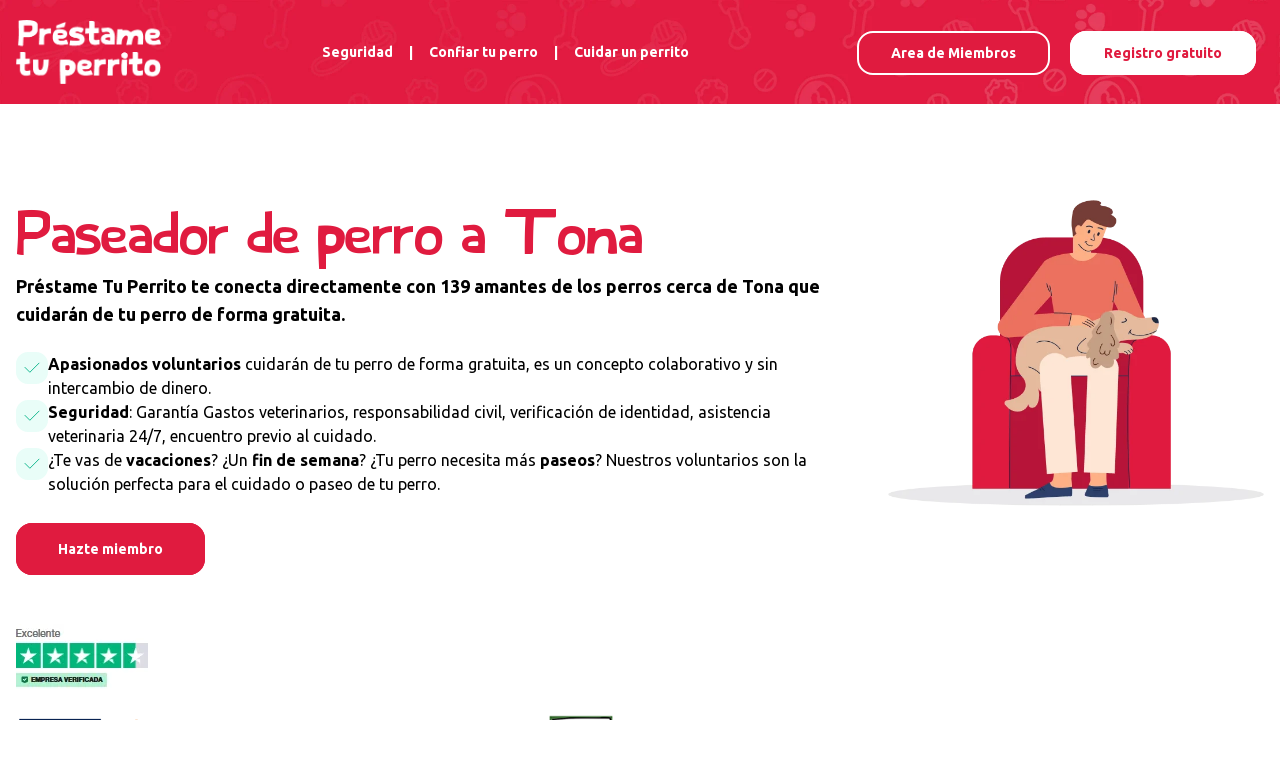

--- FILE ---
content_type: text/html; charset=UTF-8
request_url: https://prestametuperrito.com/paseador-de-perro/tona
body_size: 16845
content:
<!DOCTYPE html>
<html lang="es" class="scroll-smooth">
<head>
    <meta charset="UTF-8">
    <title>Paseador de perro a Tona VOLUNTARIOS ⋆ Apasionados y asegurados ⋆ Préstame Tu Perrito</title>
    <meta name="description" content="Conozca a voluntarios experimentados y responsables que cuidan de su perro simplemente porque les encantan los perros a Tona. Cuidado y paseo de perros">
    <meta name="viewport" content="width=device-width, initial-scale=1"/>

        <link rel="canonical" href="https://prestametuperrito.com/paseador-de-perro/tona">
    <link rel="icon" href="/build/images/ptp/favicon.35ed3568.ico" sizes="32x32">
    <link rel="preconnect" href="https://fonts.googleapis.com">
    <link rel="preconnect" href="https://fonts.gstatic.com" crossorigin>
    <style id="" media="all">/* cyrillic-ext */
@font-face {
  font-family: 'Ubuntu';
  font-style: normal;
  font-weight: 300;
  font-display: swap;
  src: url(/fonts.gstatic.com/s/ubuntu/v21/4iCv6KVjbNBYlgoC1CzjvWyNPYZvg7UI.woff2) format('woff2');
  unicode-range: U+0460-052F, U+1C80-1C8A, U+20B4, U+2DE0-2DFF, U+A640-A69F, U+FE2E-FE2F;
}
/* cyrillic */
@font-face {
  font-family: 'Ubuntu';
  font-style: normal;
  font-weight: 300;
  font-display: swap;
  src: url(/fonts.gstatic.com/s/ubuntu/v21/4iCv6KVjbNBYlgoC1CzjtGyNPYZvg7UI.woff2) format('woff2');
  unicode-range: U+0301, U+0400-045F, U+0490-0491, U+04B0-04B1, U+2116;
}
/* greek-ext */
@font-face {
  font-family: 'Ubuntu';
  font-style: normal;
  font-weight: 300;
  font-display: swap;
  src: url(/fonts.gstatic.com/s/ubuntu/v21/4iCv6KVjbNBYlgoC1CzjvGyNPYZvg7UI.woff2) format('woff2');
  unicode-range: U+1F00-1FFF;
}
/* greek */
@font-face {
  font-family: 'Ubuntu';
  font-style: normal;
  font-weight: 300;
  font-display: swap;
  src: url(/fonts.gstatic.com/s/ubuntu/v21/4iCv6KVjbNBYlgoC1Czjs2yNPYZvg7UI.woff2) format('woff2');
  unicode-range: U+0370-0377, U+037A-037F, U+0384-038A, U+038C, U+038E-03A1, U+03A3-03FF;
}
/* latin-ext */
@font-face {
  font-family: 'Ubuntu';
  font-style: normal;
  font-weight: 300;
  font-display: swap;
  src: url(/fonts.gstatic.com/s/ubuntu/v21/4iCv6KVjbNBYlgoC1CzjvmyNPYZvg7UI.woff2) format('woff2');
  unicode-range: U+0100-02BA, U+02BD-02C5, U+02C7-02CC, U+02CE-02D7, U+02DD-02FF, U+0304, U+0308, U+0329, U+1D00-1DBF, U+1E00-1E9F, U+1EF2-1EFF, U+2020, U+20A0-20AB, U+20AD-20C0, U+2113, U+2C60-2C7F, U+A720-A7FF;
}
/* latin */
@font-face {
  font-family: 'Ubuntu';
  font-style: normal;
  font-weight: 300;
  font-display: swap;
  src: url(/fonts.gstatic.com/s/ubuntu/v21/4iCv6KVjbNBYlgoC1CzjsGyNPYZvgw.woff2) format('woff2');
  unicode-range: U+0000-00FF, U+0131, U+0152-0153, U+02BB-02BC, U+02C6, U+02DA, U+02DC, U+0304, U+0308, U+0329, U+2000-206F, U+20AC, U+2122, U+2191, U+2193, U+2212, U+2215, U+FEFF, U+FFFD;
}
/* cyrillic-ext */
@font-face {
  font-family: 'Ubuntu';
  font-style: normal;
  font-weight: 400;
  font-display: swap;
  src: url(/fonts.gstatic.com/s/ubuntu/v21/4iCs6KVjbNBYlgoKcg72nU6AF7xm.woff2) format('woff2');
  unicode-range: U+0460-052F, U+1C80-1C8A, U+20B4, U+2DE0-2DFF, U+A640-A69F, U+FE2E-FE2F;
}
/* cyrillic */
@font-face {
  font-family: 'Ubuntu';
  font-style: normal;
  font-weight: 400;
  font-display: swap;
  src: url(/fonts.gstatic.com/s/ubuntu/v21/4iCs6KVjbNBYlgoKew72nU6AF7xm.woff2) format('woff2');
  unicode-range: U+0301, U+0400-045F, U+0490-0491, U+04B0-04B1, U+2116;
}
/* greek-ext */
@font-face {
  font-family: 'Ubuntu';
  font-style: normal;
  font-weight: 400;
  font-display: swap;
  src: url(/fonts.gstatic.com/s/ubuntu/v21/4iCs6KVjbNBYlgoKcw72nU6AF7xm.woff2) format('woff2');
  unicode-range: U+1F00-1FFF;
}
/* greek */
@font-face {
  font-family: 'Ubuntu';
  font-style: normal;
  font-weight: 400;
  font-display: swap;
  src: url(/fonts.gstatic.com/s/ubuntu/v21/4iCs6KVjbNBYlgoKfA72nU6AF7xm.woff2) format('woff2');
  unicode-range: U+0370-0377, U+037A-037F, U+0384-038A, U+038C, U+038E-03A1, U+03A3-03FF;
}
/* latin-ext */
@font-face {
  font-family: 'Ubuntu';
  font-style: normal;
  font-weight: 400;
  font-display: swap;
  src: url(/fonts.gstatic.com/s/ubuntu/v21/4iCs6KVjbNBYlgoKcQ72nU6AF7xm.woff2) format('woff2');
  unicode-range: U+0100-02BA, U+02BD-02C5, U+02C7-02CC, U+02CE-02D7, U+02DD-02FF, U+0304, U+0308, U+0329, U+1D00-1DBF, U+1E00-1E9F, U+1EF2-1EFF, U+2020, U+20A0-20AB, U+20AD-20C0, U+2113, U+2C60-2C7F, U+A720-A7FF;
}
/* latin */
@font-face {
  font-family: 'Ubuntu';
  font-style: normal;
  font-weight: 400;
  font-display: swap;
  src: url(/fonts.gstatic.com/s/ubuntu/v21/4iCs6KVjbNBYlgoKfw72nU6AFw.woff2) format('woff2');
  unicode-range: U+0000-00FF, U+0131, U+0152-0153, U+02BB-02BC, U+02C6, U+02DA, U+02DC, U+0304, U+0308, U+0329, U+2000-206F, U+20AC, U+2122, U+2191, U+2193, U+2212, U+2215, U+FEFF, U+FFFD;
}
/* cyrillic-ext */
@font-face {
  font-family: 'Ubuntu';
  font-style: normal;
  font-weight: 500;
  font-display: swap;
  src: url(/fonts.gstatic.com/s/ubuntu/v21/4iCv6KVjbNBYlgoCjC3jvWyNPYZvg7UI.woff2) format('woff2');
  unicode-range: U+0460-052F, U+1C80-1C8A, U+20B4, U+2DE0-2DFF, U+A640-A69F, U+FE2E-FE2F;
}
/* cyrillic */
@font-face {
  font-family: 'Ubuntu';
  font-style: normal;
  font-weight: 500;
  font-display: swap;
  src: url(/fonts.gstatic.com/s/ubuntu/v21/4iCv6KVjbNBYlgoCjC3jtGyNPYZvg7UI.woff2) format('woff2');
  unicode-range: U+0301, U+0400-045F, U+0490-0491, U+04B0-04B1, U+2116;
}
/* greek-ext */
@font-face {
  font-family: 'Ubuntu';
  font-style: normal;
  font-weight: 500;
  font-display: swap;
  src: url(/fonts.gstatic.com/s/ubuntu/v21/4iCv6KVjbNBYlgoCjC3jvGyNPYZvg7UI.woff2) format('woff2');
  unicode-range: U+1F00-1FFF;
}
/* greek */
@font-face {
  font-family: 'Ubuntu';
  font-style: normal;
  font-weight: 500;
  font-display: swap;
  src: url(/fonts.gstatic.com/s/ubuntu/v21/4iCv6KVjbNBYlgoCjC3js2yNPYZvg7UI.woff2) format('woff2');
  unicode-range: U+0370-0377, U+037A-037F, U+0384-038A, U+038C, U+038E-03A1, U+03A3-03FF;
}
/* latin-ext */
@font-face {
  font-family: 'Ubuntu';
  font-style: normal;
  font-weight: 500;
  font-display: swap;
  src: url(/fonts.gstatic.com/s/ubuntu/v21/4iCv6KVjbNBYlgoCjC3jvmyNPYZvg7UI.woff2) format('woff2');
  unicode-range: U+0100-02BA, U+02BD-02C5, U+02C7-02CC, U+02CE-02D7, U+02DD-02FF, U+0304, U+0308, U+0329, U+1D00-1DBF, U+1E00-1E9F, U+1EF2-1EFF, U+2020, U+20A0-20AB, U+20AD-20C0, U+2113, U+2C60-2C7F, U+A720-A7FF;
}
/* latin */
@font-face {
  font-family: 'Ubuntu';
  font-style: normal;
  font-weight: 500;
  font-display: swap;
  src: url(/fonts.gstatic.com/s/ubuntu/v21/4iCv6KVjbNBYlgoCjC3jsGyNPYZvgw.woff2) format('woff2');
  unicode-range: U+0000-00FF, U+0131, U+0152-0153, U+02BB-02BC, U+02C6, U+02DA, U+02DC, U+0304, U+0308, U+0329, U+2000-206F, U+20AC, U+2122, U+2191, U+2193, U+2212, U+2215, U+FEFF, U+FFFD;
}
/* cyrillic-ext */
@font-face {
  font-family: 'Ubuntu';
  font-style: normal;
  font-weight: 700;
  font-display: swap;
  src: url(/fonts.gstatic.com/s/ubuntu/v21/4iCv6KVjbNBYlgoCxCvjvWyNPYZvg7UI.woff2) format('woff2');
  unicode-range: U+0460-052F, U+1C80-1C8A, U+20B4, U+2DE0-2DFF, U+A640-A69F, U+FE2E-FE2F;
}
/* cyrillic */
@font-face {
  font-family: 'Ubuntu';
  font-style: normal;
  font-weight: 700;
  font-display: swap;
  src: url(/fonts.gstatic.com/s/ubuntu/v21/4iCv6KVjbNBYlgoCxCvjtGyNPYZvg7UI.woff2) format('woff2');
  unicode-range: U+0301, U+0400-045F, U+0490-0491, U+04B0-04B1, U+2116;
}
/* greek-ext */
@font-face {
  font-family: 'Ubuntu';
  font-style: normal;
  font-weight: 700;
  font-display: swap;
  src: url(/fonts.gstatic.com/s/ubuntu/v21/4iCv6KVjbNBYlgoCxCvjvGyNPYZvg7UI.woff2) format('woff2');
  unicode-range: U+1F00-1FFF;
}
/* greek */
@font-face {
  font-family: 'Ubuntu';
  font-style: normal;
  font-weight: 700;
  font-display: swap;
  src: url(/fonts.gstatic.com/s/ubuntu/v21/4iCv6KVjbNBYlgoCxCvjs2yNPYZvg7UI.woff2) format('woff2');
  unicode-range: U+0370-0377, U+037A-037F, U+0384-038A, U+038C, U+038E-03A1, U+03A3-03FF;
}
/* latin-ext */
@font-face {
  font-family: 'Ubuntu';
  font-style: normal;
  font-weight: 700;
  font-display: swap;
  src: url(/fonts.gstatic.com/s/ubuntu/v21/4iCv6KVjbNBYlgoCxCvjvmyNPYZvg7UI.woff2) format('woff2');
  unicode-range: U+0100-02BA, U+02BD-02C5, U+02C7-02CC, U+02CE-02D7, U+02DD-02FF, U+0304, U+0308, U+0329, U+1D00-1DBF, U+1E00-1E9F, U+1EF2-1EFF, U+2020, U+20A0-20AB, U+20AD-20C0, U+2113, U+2C60-2C7F, U+A720-A7FF;
}
/* latin */
@font-face {
  font-family: 'Ubuntu';
  font-style: normal;
  font-weight: 700;
  font-display: swap;
  src: url(/fonts.gstatic.com/s/ubuntu/v21/4iCv6KVjbNBYlgoCxCvjsGyNPYZvgw.woff2) format('woff2');
  unicode-range: U+0000-00FF, U+0131, U+0152-0153, U+02BB-02BC, U+02C6, U+02DA, U+02DC, U+0304, U+0308, U+0329, U+2000-206F, U+20AC, U+2122, U+2191, U+2193, U+2212, U+2215, U+FEFF, U+FFFD;
}
</style>

                
                    <link rel="stylesheet" href="/build/app.5d61eb5f.css">
        <!-- Google Tag Manager -->
        <script type="1cac3d43e6a0093dee859cd8-text/javascript">(function(w,d,s,l,i){w[l]=w[l]||[];w[l].push({'gtm.start':
                    new Date().getTime(),event:'gtm.js'});var f=d.getElementsByTagName(s)[0],
                j=d.createElement(s),dl=l!='dataLayer'?'&l='+l:'';j.async=true;j.src=
                'https://www.googletagmanager.com/gtm.js?id='+i+dl;f.parentNode.insertBefore(j,f);
            })(window,document,'script','dataLayer','GTM-W8GPK4');</script>
        <!-- End Google Tag Manager -->
    
    <link rel="stylesheet" href="/build/emt.2bd2d3ff.css">

                <script src="/build/runtime.1163e2fa.js" defer type="1cac3d43e6a0093dee859cd8-text/javascript"></script><script src="/build/app.a8220459.js" defer type="1cac3d43e6a0093dee859cd8-text/javascript"></script>
    
    <script src="/build/537.8fdb4487.js" defer type="1cac3d43e6a0093dee859cd8-text/javascript"></script><script src="/build/emt.d3cab952.js" defer type="1cac3d43e6a0093dee859cd8-text/javascript"></script>
    <script type="application/ld+json">{"@context":"https:\/\/schema.org\/","@type":"Product","name":"Reseñas de los usuarios de Préstame Tu Perrito - Tona","image":"https:\/\/static.doggo.community\/ptp\/images\/logo\/logo-prestametuperrito.png","description":"Reseñas de los miembros","brand":{"@type":"Brand","name":"Préstame Tu Perrito"},"aggregateRating":{"@type":"AggregateRating","ratingValue":4.9,"bestRating":"5","worstRating":"1","ratingCount":"11","reviewCount":"1"}}</script>
</head>

<body class="antialiased">
    <!-- Google Tag Manager (noscript) -->
    <noscript><iframe src="https://www.googletagmanager.com/ns.html?id=GTM-W8GPK4"
                      height="0" width="0" style="display:none;visibility:hidden"></iframe></noscript>
    <!-- End Google Tag Manager (noscript) -->
        <a class="btn btn--tertiary fixed bottom-10 mx-auto md:hidden left-1/2 transform -translate-x-1/2" href="https://app.prestametuperrito.com/sign-up">Registro gratuito</a>
    <section class="bg-primary" id="menu">
        <nav class="container mx-auto px-4 py-5">
            <div class="flex items-center">
                <div>
                    <a href="https://prestametuperrito.com">
                        <img class="h-16" src="https://static.doggo.community/ptp/images/logo/logo-prestametuperrito.png" alt="logo" loading="lazy">
                    </a>
                </div>
                <div class="grow text-center text-sm hidden lg:block">
                    <ul class="flex inline-flex text-white font-bold">
                        <li class="flex"><a class="px-4 transform-scale hover:text-white" href="https://prestametuperrito.com/seguridad">Seguridad</a> <span class="text-white">|</span></li>
                        <li class="flex"><a class="px-4 transform-scale hover:text-white" href="https://prestametuperrito.com/confiar-tu-perro">Confiar tu perro</a> <span class="text-white">|</span></li>
                        <li class="flex"><a class="px-4 transform-scale hover:text-white" href="https://prestametuperrito.com/cuidar-un-perrito">Cuidar un perrito</a></li>
                    </ul>
                </div>
                <div class="hidden lg:block">
                    <a class="btn btn--primary mx-2" href="https://app.prestametuperrito.com/sign-up">Area de Miembros</a>
                    <a class="btn btn--secondary mx-2" href="https://app.prestametuperrito.com/home">Registro gratuito</a>
                </div>
                <div class="block lg:hidden grow"></div>
                <div class="block lg:hidden">
                    <button type="button" onclick="if (!window.__cfRLUnblockHandlers) return false; showHideMenu()" class="inline-flex items-center justify-center rounded-md p-2 text-white hover:bg-white hover:text-emt-main bg-black/30" aria-controls="mobile-menu" aria-expanded="false" data-cf-modified-1cac3d43e6a0093dee859cd8-="">
                        <span class="sr-only">Abrir el menú</span>
                        <!-- Icon when menu is closed. -->
                        <svg id="menu-mobile-button-closed" class="block h-10 w-10" xmlns="http://www.w3.org/2000/svg" fill="none" viewBox="2 2 20 20" stroke-width="1.5" stroke="currentColor" aria-hidden="true">
                            <path stroke-linecap="round" stroke-linejoin="round" d="M3.75 6.75h16.5M3.75 12h16.5m-16.5 5.25h16.5"/>
                        </svg>
                        <!-- Icon when menu is open. -->
                        <svg id="menu-mobile-button-open" class="hidden h-10 w-10" xmlns="http://www.w3.org/2000/svg" fill="none" viewBox="2 2 20 20" stroke-width="1.5" stroke="currentColor" aria-hidden="true">
                            <path stroke-linecap="round" stroke-linejoin="round" d="M6 18L18 6M6 6l12 12"/>
                        </svg>
                    </button>
                </div>
            </div>
        </nav>
    </section>

    <section id="menu-mobile" class="bg-white hidden border-b-2">
        <div class="mx-auto bg-primary text-white">
            <a class="hover:bg-white px-4 py-3 hover:emt-text-primary block px-3 py-2 border-b-[1px] border-white/50 text-base font-medium" href="https://prestametuperrito.com/seguridad">Seguridad</a>
            <a class="hover:bg-white px-4 py-3 hover:emt-text-primary block px-3 py-2 border-b-[1px] border-white/50 text-base font-medium" href="https://prestametuperrito.com/confiar-tu-perro">Confiar tu perro</a>
            <a class="hover:bg-white px-4 py-3 hover:emt-text-primary block px-3 py-2 border-b-[1px] border-white/50 text-base font-medium" href="https://prestametuperrito.com/cuidar-un-perrito">Cuidar un perrito</a>
            <a class="hover:bg-white px-4 py-3 hover:emt-text-primary block px-3 py-2 border-b-[1px] border-white/50 text-base font-medium" href="https://app.prestametuperrito.com/home">Area de Miembros</a>
            <a class="hover:bg-white px-4 py-3 hover:emt-text-primary block px-3 py-2 border-b-[1px] border-white/50 text-base font-medium" href="https://app.prestametuperrito.com/sign-up">Registro gratuito</a>
        </div>
    </section>

    <section class="bg-white">
        <div class="container mx-auto px-4 py-8 md:py-24">
            <div class="grid grid-cols-3">
                <div class="col-span-3 sm:col-span-2">
                    <h1>Paseador de perro a Tona</h1>
                    <p class="font-bold text-lg">Préstame Tu Perrito te conecta directamente con 139 amantes de los perros cerca de Tona que cuidarán de tu perro de forma gratuita.</p>
                    <br>
                    <ul class="flex flex-col gap-3">
                        <li class="flex gap-3 items-start">
                            <div class="w-[32px]">
                                <svg xmlns="http://www.w3.org/2000/svg" width="32" height="32" viewBox="0 0 32 32" fill="none">
                                    <rect width="32" height="32" rx="12" fill="#E9FDF8"></rect>
                                    <path d="M9.06641 15.4669L13.8664 20.2669L22.9331 11.2002" stroke="#18BA92" stroke-linecap="square"></path>
                                </svg>
                            </div>
                            <span><b>Apasionados voluntarios</b> cuidarán de tu perro de forma gratuita, es un concepto colaborativo y sin intercambio de dinero.</span>
                        </li>
                        <li class="flex gap-3 items-start">
                            <div class="w-[32px]">
                                <svg xmlns="http://www.w3.org/2000/svg" width="32" height="32" viewBox="0 0 32 32" fill="none">
                                    <rect width="32" height="32" rx="12" fill="#E9FDF8"></rect>
                                    <path d="M9.06641 15.4669L13.8664 20.2669L22.9331 11.2002" stroke="#18BA92" stroke-linecap="square"></path>
                                </svg>
                            </div>
                            <span><b>Seguridad</b>: Garantía Gastos veterinarios, responsabilidad civil, verificación de identidad, asistencia veterinaria 24/7, encuentro previo al cuidado.</span>
                        </li>
                        <li class="flex gap-3 items-start">
                            <div class="w-[32px]">
                                <svg xmlns="http://www.w3.org/2000/svg" width="32" height="32" viewBox="0 0 32 32" fill="none">
                                    <rect width="32" height="32" rx="12" fill="#E9FDF8"></rect>
                                    <path d="M9.06641 15.4669L13.8664 20.2669L22.9331 11.2002" stroke="#18BA92" stroke-linecap="square"></path>
                                </svg>
                            </div>
                            <span>¿Te vas de <b>vacaciones</b>? ¿Un <b>fin de semana</b>? ¿Tu perro necesita más <b>paseos</b>? Nuestros voluntarios son la solución perfecta para el cuidado o paseo de tu perro.</span>
                        </li>
                    </ul>

                    <div class="mt-10 mb-16">
                        <a class="btn btn--tertiary hidden md:inline" href="https://app.prestametuperrito.com/sign-up">Hazte miembro</a>
                    </div>
                </div>
                <div class="ml-10 hidden sm:block col-span-1">
                    <img src="/build/images/emt/frame-1.c0b01a47.png" alt="" loading="lazy">
                </div>
            </div>

            <div class="pb-10">
                <img class="pb-5" src="/build/images/ptp/trustpilot-es.9c949f05.jpg" alt="trustpilot">
                <img class="pb-5" src="/build/images/ptp/publications-es.639086ee.png" alt="publications">
            </div>

            <div>
                <p>Un cuidador de perros es una persona que se encarga de cuidar de tu perro cuando no estás disponible. ¿Buscas un cuidador de perros en Tona? Necesitas una persona que pueda ocuparse de tu perro con amor, atención y el bienestar que necesita en tu ausencia? Encuentra un cuidador de perros <strong>voluntario</strong> en Tona con Préstame Tu Perrito. Los cuidadores de perro de Préstame Tu Perrito en Tona aportan el amor que tu perro necesita.
<br><br>
Préstame Tu Perrito ayuda los dueños que no tienen tiempo para cuidar de su perro. El cuidado de los perros ayuda a los dueños no disponibles a encontrar una solución para garantizar el bienestar diario de tu perro. Nuestra web Préstame Tu Perrito pone en contacto a propietarios y prestatarios <strong>voluntarios</strong>. Este cuidado difiere de las soluciones habituales de los cuidadores de perros. Loss cuidadores de perros no serán pagados por cuidar a tu perro ya que son <strong>voluntarios</strong> en Tona. Los miembros se inscriben en nuestra plataforma porque aman los perritos y quieren compensar la falta de un perro. Es la única motivación que les lleva a inscribirse. Quieren pasar tiempo con un perro. Se trata de una solución muy económica si sueles necesitar que alguien cuide de tu perro en Tona.</p>

            </div>
        </div>
    </section>

    <section class="bg-gray-100">
        <div class="container mx-auto px-4 py-8 md:py-24">
            <div class="mb-10">
                <h2>Tenemos 139 paseadores de perros voluntarios cerca de Tona</h2>
                <p class="sub-title">Aquí hay algunos voluntarios que se registraron recientemente:</p>
            </div>
            <div class="grid grid-cols-1 md:grid-cols-2 lg:grid-cols-4 gap-8">
                                    <div class="card">
                                                    <i class="profile-avatar-alt alt-image hidden flex emt-icons emt-dog"></i>
                            <script src="/cdn-cgi/scripts/7d0fa10a/cloudflare-static/rocket-loader.min.js" data-cf-settings="1cac3d43e6a0093dee859cd8-|49"></script><img class="rounded-t-2xl aspect-square object-cover xl:h-full" onerror="errorLoadImg(this)" src="https://images.app.doggo.community/images_thumbnail/76ec9d77-d810-464c-a74b-f546462dde1f/629a191ada7d0210415713.jpg" alt="Ivanka profile" loading="lazy">
                                                <div class="p-5 h-full">
                            <p class="text-2xl font-bold truncate">Ivanka</p>
                            <p class="font-small text-sm text-gray-600 font-bold">08212, Sant Llorenç Savall</p>
                            <p class="mt-2">Me llamo Ivanka y amo a los perritos (bueno animales en general jeje). Me encantaría conocer a muchos perros y que puedan compartir paseos con el mio</p>
                        </div>
                        <div class="text-center">
                            <a class="btn btn--quarterly !w-auto" href="https://app.prestametuperrito.com/view-public-profile/76ec9d77-d810-464c-a74b-f546462dde1f">Ver su perfil</a>
                        </div>
                    </div>
                                    <div class="card">
                                                    <i class="profile-avatar-alt alt-image hidden flex emt-icons emt-dog"></i>
                            <script src="/cdn-cgi/scripts/7d0fa10a/cloudflare-static/rocket-loader.min.js" data-cf-settings="1cac3d43e6a0093dee859cd8-|49"></script><img class="rounded-t-2xl aspect-square object-cover xl:h-full" onerror="errorLoadImg(this)" src="https://images.app.doggo.community/images_thumbnail/e2cbddf4-09f8-4b04-b4ca-12e85fc096e9/649204d8e9845052399527.jpg" alt="Sergio profile" loading="lazy">
                                                <div class="p-5 h-full">
                            <p class="text-2xl font-bold truncate">Sergio</p>
                            <p class="font-small text-sm text-gray-600 font-bold">08500, Vic</p>
                            <p class="mt-2">Hola, soy Sergio. Me gustan mucho los animales, especialmente los perros, siempre tuve con mis padres. Tengo tiempo libre, ya que trabajo de 8 a 16, y mi parece trabaja desde casa, por tanto siempre hay alguien en casa. 
</p>
                        </div>
                        <div class="text-center">
                            <a class="btn btn--quarterly !w-auto" href="https://app.prestametuperrito.com/view-public-profile/e2cbddf4-09f8-4b04-b4ca-12e85fc096e9">Ver su perfil</a>
                        </div>
                    </div>
                                    <div class="card">
                                                    <i class="profile-avatar-alt alt-image hidden flex emt-icons emt-dog"></i>
                            <script src="/cdn-cgi/scripts/7d0fa10a/cloudflare-static/rocket-loader.min.js" data-cf-settings="1cac3d43e6a0093dee859cd8-|49"></script><img class="rounded-t-2xl aspect-square object-cover xl:h-full" onerror="errorLoadImg(this)" src="https://images.app.doggo.community/images_thumbnail/1dbda325-132c-48f2-95dd-12756065f0b5/6318c4ea79561157314096.jpg" alt="Héctor profile" loading="lazy">
                                                <div class="p-5 h-full">
                            <p class="text-2xl font-bold truncate">Héctor</p>
                            <p class="font-small text-sm text-gray-600 font-bold">08187, Santa Eulàlia de Ronçana</p>
                            <p class="mt-2">Hola soy Héctor tengo 19 años toda mi familia tiene perros pero nunca he podido tener uno y cuidar perritos y ayudar es un gusto </p>
                        </div>
                        <div class="text-center">
                            <a class="btn btn--quarterly !w-auto" href="https://app.prestametuperrito.com/view-public-profile/1dbda325-132c-48f2-95dd-12756065f0b5">Ver su perfil</a>
                        </div>
                    </div>
                                    <div class="card">
                                                    <i class="profile-avatar-alt alt-image hidden flex emt-icons emt-dog"></i>
                            <script src="/cdn-cgi/scripts/7d0fa10a/cloudflare-static/rocket-loader.min.js" data-cf-settings="1cac3d43e6a0093dee859cd8-|49"></script><img class="rounded-t-2xl aspect-square object-cover xl:h-full" onerror="errorLoadImg(this)" src="https://images.app.doggo.community/images_thumbnail/24714869-57b9-494a-82e8-4537085e792e/625952e9c373d294585929.jpg" alt="Arnau profile" loading="lazy">
                                                <div class="p-5 h-full">
                            <p class="text-2xl font-bold truncate">Arnau</p>
                            <p class="font-small text-sm text-gray-600 font-bold">08500, Vic</p>
                            <p class="mt-2">Me encantan Los perros no tolero la gente que Los abandona y Los maltrata😔</p>
                        </div>
                        <div class="text-center">
                            <a class="btn btn--quarterly !w-auto" href="https://app.prestametuperrito.com/view-public-profile/24714869-57b9-494a-82e8-4537085e792e">Ver su perfil</a>
                        </div>
                    </div>
                                    <div class="card">
                                                    <i class="profile-avatar-alt alt-image hidden flex emt-icons emt-dog"></i>
                            <script src="/cdn-cgi/scripts/7d0fa10a/cloudflare-static/rocket-loader.min.js" data-cf-settings="1cac3d43e6a0093dee859cd8-|49"></script><img class="rounded-t-2xl aspect-square object-cover xl:h-full" onerror="errorLoadImg(this)" src="https://images.app.doggo.community/images_thumbnail/03222b3d-d95d-4c88-8d68-b29dec87ec25/648afb9d2153e606373500.jpg" alt="Patricia profile" loading="lazy">
                                                <div class="p-5 h-full">
                            <p class="text-2xl font-bold truncate">Patricia</p>
                            <p class="font-small text-sm text-gray-600 font-bold">08178, Collsuspina</p>
                            <p class="mt-2">Hola mi nombre es patricia , soy una joven de 19 años con un gran amor hacia los animales en específicos perros y gatos , toda mi vida e estado rodeada de ellos , pero desde que me independice ya no me puedo hacer responsable 100% de un perrito ,...</p>
                        </div>
                        <div class="text-center">
                            <a class="btn btn--quarterly !w-auto" href="https://app.prestametuperrito.com/view-public-profile/03222b3d-d95d-4c88-8d68-b29dec87ec25">Ver su perfil</a>
                        </div>
                    </div>
                                    <div class="card">
                                                    <i class="profile-avatar-alt alt-image hidden flex emt-icons emt-dog"></i>
                            <script src="/cdn-cgi/scripts/7d0fa10a/cloudflare-static/rocket-loader.min.js" data-cf-settings="1cac3d43e6a0093dee859cd8-|49"></script><img class="rounded-t-2xl aspect-square object-cover xl:h-full" onerror="errorLoadImg(this)" src="https://images.app.doggo.community/images_thumbnail/3e873694-8881-407e-853e-3a2ccf9baf46/641963a81d055047994284.jpg" alt="Lidia profile" loading="lazy">
                                                <div class="p-5 h-full">
                            <p class="text-2xl font-bold truncate">Lidia</p>
                            <p class="font-small text-sm text-gray-600 font-bold">08500, Vic</p>
                            <p class="mt-2">Me encantan los perritos pero por mi trabajo no le podría dar el tiempo que merecen, así que tengo amor para dar</p>
                        </div>
                        <div class="text-center">
                            <a class="btn btn--quarterly !w-auto" href="https://app.prestametuperrito.com/view-public-profile/3e873694-8881-407e-853e-3a2ccf9baf46">Ver su perfil</a>
                        </div>
                    </div>
                                    <div class="card">
                                                    <i class="profile-avatar-alt alt-image hidden flex emt-icons emt-dog"></i>
                            <script src="/cdn-cgi/scripts/7d0fa10a/cloudflare-static/rocket-loader.min.js" data-cf-settings="1cac3d43e6a0093dee859cd8-|49"></script><img class="rounded-t-2xl aspect-square object-cover xl:h-full" onerror="errorLoadImg(this)" src="https://images.app.doggo.community/images_thumbnail/164c5d3e-f1f7-41cd-a0f5-3cb812d85c2e/61e869e4720c0823320639.jpg" alt="Paola profile" loading="lazy">
                                                <div class="p-5 h-full">
                            <p class="text-2xl font-bold truncate">Paola</p>
                            <p class="font-small text-sm text-gray-600 font-bold">08180, Moià</p>
                            <p class="mt-2">Hola mi nombre es paola, soy Colombiana, siempre he tenido empatía con los animales, en mi país de origen solía pasear y cuidar algunos perros, soy cariñosa ya que toda mi vida he tenido mascota en mi casa. Acá en Barcelona he tenido a mi cargo q...</p>
                        </div>
                        <div class="text-center">
                            <a class="btn btn--quarterly !w-auto" href="https://app.prestametuperrito.com/view-public-profile/164c5d3e-f1f7-41cd-a0f5-3cb812d85c2e">Ver su perfil</a>
                        </div>
                    </div>
                                    <div class="card">
                                                    <i class="profile-avatar-alt alt-image hidden flex emt-icons emt-dog"></i>
                            <script src="/cdn-cgi/scripts/7d0fa10a/cloudflare-static/rocket-loader.min.js" data-cf-settings="1cac3d43e6a0093dee859cd8-|49"></script><img class="rounded-t-2xl aspect-square object-cover xl:h-full" onerror="errorLoadImg(this)" src="https://images.app.doggo.community/images_thumbnail/fd63ec8d-ae8f-4f56-8ae9-2b942ad1cee9/619ec84c92021205640919.jpg" alt="Sheila profile" loading="lazy">
                                                <div class="p-5 h-full">
                            <p class="text-2xl font-bold truncate">Sheila</p>
                            <p class="font-small text-sm text-gray-600 font-bold">08530, La Garriga</p>
                            <p class="mt-2">Me encantan los perros y poder pasar tiempo con ellos. Me parecen una gran responsabilidad que se debe asumir antes de adoptarlos. 😊</p>
                        </div>
                        <div class="text-center">
                            <a class="btn btn--quarterly !w-auto" href="https://app.prestametuperrito.com/view-public-profile/fd63ec8d-ae8f-4f56-8ae9-2b942ad1cee9">Ver su perfil</a>
                        </div>
                    </div>
                                    <div class="card">
                                                    <i class="profile-avatar-alt alt-image hidden flex emt-icons emt-dog"></i>
                            <script src="/cdn-cgi/scripts/7d0fa10a/cloudflare-static/rocket-loader.min.js" data-cf-settings="1cac3d43e6a0093dee859cd8-|49"></script><img class="rounded-t-2xl aspect-square object-cover xl:h-full" onerror="errorLoadImg(this)" src="https://images.app.doggo.community/images_thumbnail/d5e3cf4f-6cff-49dc-a9d5-3c2f572d253a/686daa4cc6430083539767.jpg" alt="Ona profile" loading="lazy">
                                                <div class="p-5 h-full">
                            <p class="text-2xl font-bold truncate">Ona</p>
                            <p class="font-small text-sm text-gray-600 font-bold">08506, Calldetenes</p>
                            <p class="mt-2">Me encantan los perros, disfruto con ellos y me gusta hacer que pasen un buen rato!</p>
                        </div>
                        <div class="text-center">
                            <a class="btn btn--quarterly !w-auto" href="https://app.prestametuperrito.com/view-public-profile/d5e3cf4f-6cff-49dc-a9d5-3c2f572d253a">Ver su perfil</a>
                        </div>
                    </div>
                                    <div class="card">
                                                    <i class="profile-avatar-alt alt-image hidden flex emt-icons emt-dog"></i>
                            <script src="/cdn-cgi/scripts/7d0fa10a/cloudflare-static/rocket-loader.min.js" data-cf-settings="1cac3d43e6a0093dee859cd8-|49"></script><img class="rounded-t-2xl aspect-square object-cover xl:h-full" onerror="errorLoadImg(this)" src="https://images.app.doggo.community/images_thumbnail/e162c31d-ceea-4c4c-b9bc-43865de39072/629fbaf7f12e6387998168.jpg" alt="Ruth profile" loading="lazy">
                                                <div class="p-5 h-full">
                            <p class="text-2xl font-bold truncate">Ruth</p>
                            <p class="font-small text-sm text-gray-600 font-bold">08508, Les Masies de Voltregà</p>
                            <p class="mt-2">Soy Ruth, tengo 19 años. Me encantan los animales, sobre todo los perros, actualmente tengo uno. Me gustaría poder ofrecer mi ayuda para cuidar algún perro, pasearlo...</p>
                        </div>
                        <div class="text-center">
                            <a class="btn btn--quarterly !w-auto" href="https://app.prestametuperrito.com/view-public-profile/e162c31d-ceea-4c4c-b9bc-43865de39072">Ver su perfil</a>
                        </div>
                    </div>
                                    <div class="card">
                                                    <i class="profile-avatar-alt alt-image hidden flex emt-icons emt-dog"></i>
                            <script src="/cdn-cgi/scripts/7d0fa10a/cloudflare-static/rocket-loader.min.js" data-cf-settings="1cac3d43e6a0093dee859cd8-|49"></script><img class="rounded-t-2xl aspect-square object-cover xl:h-full" onerror="errorLoadImg(this)" src="https://images.app.doggo.community/images_thumbnail/76a2ed49-75e1-43ac-a69b-12a35e0a5ecc/64367bac29ad9811018490.jpg" alt="Laura profile" loading="lazy">
                                                <div class="p-5 h-full">
                            <p class="text-2xl font-bold truncate">Laura</p>
                            <p class="font-small text-sm text-gray-600 font-bold">08187, Santa Eulàlia de Ronçana</p>
                            <p class="mt-2">Hola! Soy Laura! Una amante de los bichos peludos!
 Tengo el primer curso de educación canina método en positivo y quiero seguir estudiando la psicología de estos animales tan inteligentes! Que mejor manera que cuidando de tu perrita o perrito?...</p>
                        </div>
                        <div class="text-center">
                            <a class="btn btn--quarterly !w-auto" href="https://app.prestametuperrito.com/view-public-profile/76a2ed49-75e1-43ac-a69b-12a35e0a5ecc">Ver su perfil</a>
                        </div>
                    </div>
                                    <div class="card">
                                                    <i class="profile-avatar-alt alt-image hidden flex emt-icons emt-dog"></i>
                            <script src="/cdn-cgi/scripts/7d0fa10a/cloudflare-static/rocket-loader.min.js" data-cf-settings="1cac3d43e6a0093dee859cd8-|49"></script><img class="rounded-t-2xl aspect-square object-cover xl:h-full" onerror="errorLoadImg(this)" src="https://images.app.doggo.community/images_thumbnail/3775159a-aeab-4830-a2a2-23eb62fe4c49/64f81d3773b44095278648.jpg" alt="Judit profile" loading="lazy">
                                                <div class="p-5 h-full">
                            <p class="text-2xl font-bold truncate">Judit</p>
                            <p class="font-small text-sm text-gray-600 font-bold">08500, Vic</p>
                            <p class="mt-2">Hola! Me llamo Judit, tengo 23 añod y estaria encantada a ayudarte con tu mascota!</p>
                        </div>
                        <div class="text-center">
                            <a class="btn btn--quarterly !w-auto" href="https://app.prestametuperrito.com/view-public-profile/3775159a-aeab-4830-a2a2-23eb62fe4c49">Ver su perfil</a>
                        </div>
                    </div>
                            </div>
            <div class="mt-16 text-center">
                <a class="btn btn--tertiary" href="https://app.prestametuperrito.com/search">Ver los 139 perfiles</a>
            </div>
        </div>
    </section>

    <section class="bg-primary">
        <div class="container mx-auto px-4 py-8 md:py-24">
            <div>
                <div class="mb-10 text-white text-center">
                    <h2 class="text-white pb-4">Las opiniones sobre los paseadores de perros voluntarios cerca de Tona</h2>
                    <p class="font-bold text-lg">Calificación promedio de las reseñas cerca de Tona :</p>
                    <div class="flex items-center inline-flex">
                        <p class="font-bold text-lg">4.9/5 (11 reseñas)</p>
                                                    <svg aria-hidden="true" class="w-5 h-5 text-yellow-400" fill="currentColor" viewBox="0 0 20 20" xmlns="http://www.w3.org/2000/svg">
                                <path d="M9.049 2.927c.3-.921 1.603-.921 1.902 0l1.07 3.292a1 1 0 00.95.69h3.462c.969 0 1.371 1.24.588 1.81l-2.8 2.034a1 1 0 00-.364 1.118l1.07 3.292c.3.921-.755 1.688-1.54 1.118l-2.8-2.034a1 1 0 00-1.175 0l-2.8 2.034c-.784.57-1.838-.197-1.539-1.118l1.07-3.292a1 1 0 00-.364-1.118L2.98 8.72c-.783-.57-.38-1.81.588-1.81h3.461a1 1 0 00.951-.69l1.07-3.292z"></path>
                            </svg>
                                                    <svg aria-hidden="true" class="w-5 h-5 text-yellow-400" fill="currentColor" viewBox="0 0 20 20" xmlns="http://www.w3.org/2000/svg">
                                <path d="M9.049 2.927c.3-.921 1.603-.921 1.902 0l1.07 3.292a1 1 0 00.95.69h3.462c.969 0 1.371 1.24.588 1.81l-2.8 2.034a1 1 0 00-.364 1.118l1.07 3.292c.3.921-.755 1.688-1.54 1.118l-2.8-2.034a1 1 0 00-1.175 0l-2.8 2.034c-.784.57-1.838-.197-1.539-1.118l1.07-3.292a1 1 0 00-.364-1.118L2.98 8.72c-.783-.57-.38-1.81.588-1.81h3.461a1 1 0 00.951-.69l1.07-3.292z"></path>
                            </svg>
                                                    <svg aria-hidden="true" class="w-5 h-5 text-yellow-400" fill="currentColor" viewBox="0 0 20 20" xmlns="http://www.w3.org/2000/svg">
                                <path d="M9.049 2.927c.3-.921 1.603-.921 1.902 0l1.07 3.292a1 1 0 00.95.69h3.462c.969 0 1.371 1.24.588 1.81l-2.8 2.034a1 1 0 00-.364 1.118l1.07 3.292c.3.921-.755 1.688-1.54 1.118l-2.8-2.034a1 1 0 00-1.175 0l-2.8 2.034c-.784.57-1.838-.197-1.539-1.118l1.07-3.292a1 1 0 00-.364-1.118L2.98 8.72c-.783-.57-.38-1.81.588-1.81h3.461a1 1 0 00.951-.69l1.07-3.292z"></path>
                            </svg>
                                                    <svg aria-hidden="true" class="w-5 h-5 text-yellow-400" fill="currentColor" viewBox="0 0 20 20" xmlns="http://www.w3.org/2000/svg">
                                <path d="M9.049 2.927c.3-.921 1.603-.921 1.902 0l1.07 3.292a1 1 0 00.95.69h3.462c.969 0 1.371 1.24.588 1.81l-2.8 2.034a1 1 0 00-.364 1.118l1.07 3.292c.3.921-.755 1.688-1.54 1.118l-2.8-2.034a1 1 0 00-1.175 0l-2.8 2.034c-.784.57-1.838-.197-1.539-1.118l1.07-3.292a1 1 0 00-.364-1.118L2.98 8.72c-.783-.57-.38-1.81.588-1.81h3.461a1 1 0 00.951-.69l1.07-3.292z"></path>
                            </svg>
                                                    <svg aria-hidden="true" class="w-5 h-5 text-yellow-400" fill="currentColor" viewBox="0 0 20 20" xmlns="http://www.w3.org/2000/svg">
                                <path d="M9.049 2.927c.3-.921 1.603-.921 1.902 0l1.07 3.292a1 1 0 00.95.69h3.462c.969 0 1.371 1.24.588 1.81l-2.8 2.034a1 1 0 00-.364 1.118l1.07 3.292c.3.921-.755 1.688-1.54 1.118l-2.8-2.034a1 1 0 00-1.175 0l-2.8 2.034c-.784.57-1.838-.197-1.539-1.118l1.07-3.292a1 1 0 00-.364-1.118L2.98 8.72c-.783-.57-.38-1.81.588-1.81h3.461a1 1 0 00.951-.69l1.07-3.292z"></path>
                            </svg>
                                                                    </div>
                </div>
                <div class="grid grid-cols-1 md:grid-cols-2 lg:grid-cols-4 gap-8">
                                    </div>
                <p class="mt-14 text-white font-bold text-center">Las reseñas son puestas por nuestros miembros después de que un perro haya sido confiado.</p>
                <div class="mt-14 text-center">
                    <a class="btn btn--secondary" href="https://prestametuperrito.com/reseñas">Ver todas las reseñas</a>
                </div>
            </div>
        </div>
    </section>

    <section class="bg-gray-100">
        <div class="container mx-auto px-4 py-8 md:py-24 dynamic-content">
            <h2>Información sobre paseadores de perros voluntarios cerca de Tona</h2>
            <p>Conectamos cuidadores de perros voluntarios, que quieren compartir actividades con un perrito, con los dueños cuyos perros necesitan pasar más tiempo haciendo una actividad.
<br><br>
Si no tienes tiempo de pasear tu perro, no importa el motivo, ¡no lo dejes solo! Algunas alternativas existen para llenar el vacio de tu presencia para tu perrito. Ya sea para un simple paseo, para jugar, para hacer ejercicio físico, puedes confiar tu perri a un cuidador de perros. ¡No lo dudes más!
<br><br>
Los perros generalmente necesitan practicar ejercicio. Además, necesitan una compañía y un tiempo que sus dueños no siempre pueden ofrecer. Para ayudar a algunos dueños ocupaos, les paseadores de perros son una solución ideal para tus amigos de cuatros patas si no estás disponible.
<br><br>
De este modo, tu compañero de cuatro patas no se queda triste y solo en casa. Puedes ir a trabajar tranquilo gracias al paseador, que cuida de tu perro y le permite salir y jugar mas.|Si no puedes pasear a tu perro, por la razón que sea, ¡no lo dejes solo! Los paseadores de perro existen para ayudarte y para que el perro pueda seguir disfrutando de sus paseos, aunque no puedas hacerlo. El paseador de perro se encarga de los paseos, el ejercicio físico y el juego con tu perro.
<br><br>
Los perros son animales que necesitan mucha actividad : paseos, juegos, ejercicios. Por lo tanto, requieren tiempo, cosa que algunos propietarios no pueden otorgarles (trabajo, estudios, hospitalización, viajes, etc.). Les paseadores de perros son una buena alternativa para ayudar a algunos dueños ocupados y no disponibles. Así, tu perro ya no está solo en casa y espera a que su dueño vuelva. Te podrás ir tranquilo gracias al paseador de perros, que cuidará de tu mascota y le permitirá disfrutar de su día.</p>


            <div class="grid grid-cols-1 sm:grid-cols-2 md:grid-cols-2 gap-8 py-10 items-stretch">
                                <div class="card card-alt border p-5">
                    <div><h3>¿Para qué sirve un paseador de perro?</h3>
<br>
La o el paseador de perros es como una "niñera", pero para perros. Como "niñera", cuida y atiende al perro cuando no estás. 
<br>
Pueden tener varias misiones:
<ul>
<li>Hacer salidas</li>
<li>Pasear</li>
<li>Ejercitar al perro</li>
<li>Cuidar al perro</li>
<li>Garantizar el bienestar del perro</li>
<li>Satisfacer las necesidades físicas del animal</li>
</ul>
<br>
Para ser un buen paseador, hay que ser cariñoso, amable, respetuoso y paciente: todos los perros son diferentes. Suele ser necesario un momento de adaptación cuando conocemos un nuevo perro. También hay que ser riguroso. Para cuidar a un perro, tiene que gustarte. Tener conocimientos es importante y siempre será útil.
</div>
                </div>
                                                <div class="card card-alt border p-5">
                    <div><h3>¿Cuáles son las cualidades necesarias para ser un buen paseador ?</h3>
<br>
Para ser un buen paseador, hay que ser cariñoso, amable, respetuoso y  paciente: todos los perros son diferentes, generalmente necesitas un tiempo para adaptaser a un perro. También hay que ser riguroso. Para cuidar a un perro, tiene que gustarte.Tener conocimientos es un plus y siempre será util.
</div>
                </div>
                                                <div class="card card-alt border p-5">
                    <div><h3>¿Cómo encontrar el paseador ideal?</h3>
<br>
Para encontrar un buen paseador, es esencial tener una persona que ame a los perros. Te recomendamos fuertemente de contactar con la persona a la que quieres que cuide tu perro.
<br><br>
Un paseador con experienca seguro que puede tranquilizarte. Algunos paseadores tienen mas conocimientos : estudiantes especializados, veterinarios, dueños de perros; esto es una ventaja y una gran cualidad en este campo.
<br><br>
Un buen paseador ama a los perros. Es un criterio esencial para el cuidado de los perros. Te aconsejamos que te pongas en contacto con el paseador al que quieres confiar tu perro para tener un primer contacto antes de confiarlo para el cuidado. No es necesario un paseador experimentado, aunque te resulte muy tranquilizador. Algunos paseadores tienen más conocimientos y habilidades para pasear perros : estudiantes especializados, auxiliarios de veterinaria, dueños de perros, apasionados... Es una ventaja y una gran cualidad; tendrán más experiencia.
<br><br>
El concepto se basa en ayudar : la plataforma sólo incluye a apasionados, inscritos por el amor a los perros, y no por una motivación de dinero, al contrario de otras plataformas de cuidado de perros/paseos de perros. En caso de problema, te beneficias de una asistencia veterinaria 24/24h y 7/7.
</div>
                </div>
                                            </div>

            <div class="flex">
                <div class="card card-alt border p-5">
                    <h3>85% de los propietarios registrados en Préstame Tu Perrito dicen que ha mejorado el bienestar de sus perros en un promedio del 50% o más.</h3>

                    <p>La ventaja de Préstame Tu Perrito para el cuidado de perros es que sus miembros son voluntarios motivados por el amor a los perros. Esto permite a los prestatarios compartir buenos momentos durante el cuidado del perro, es realmente beneficioso para ambas partes. El pago de la suscripción anual cubre las garantias y la asistencia veterinaria, lo cual es mucho más económico que contratar a un cuidador de perros convencional. Por lo tanto, es una solución de bajo costo a largo plazo.</p>
                </div>
            </div>
        </div>
    </section>

    <section class="bg-white">
        <div class="container mx-auto px-4 py-8 md:py-24">
            <h2>¿Por qué utilizar Préstame Tu Perrito?</h2>
            <br>
            <p>Nuestro concepto es colaborativo y verdaderamente beneficioso para todas las partes: las personas que aman a los perros pueden pasar momentos agradables con ellos mientras ayudan a los propietarios de estos perros, de manera totalmente voluntaria. El perro está feliz de tener a alguien que adore compartir momentos agradables con él y mimarlo. Pueden reunirse antes de confiar al perro para conocerse bien y estar tranquilos.</p>
            <br>
            <p>La membresía anual es muy económica y permite no preocuparse por el costo del cuidado, y simplemente concentrarse en el bienestar: el 85% de los propietarios que confían a su perro a través de Préstame Tu Perrito dicen que hemos mejorado su bienestar, y el 98% de los prestatarios que cuidan a un perro dicen que hemos mejorado su propio bienestar.</p>
            <br>
            <p>Tenemos decenas de miles de miembros en toda España y hemos implementado medidas de seguridad, como:</p>
            <div class="grid grid-cols-1 sm:grid-cols-3 md:grid-cols-3 gap-8 py-10 items-stretch">
                <div class="card border p-5 text-center">
                    <svg class="mx-auto" xmlns="http://www.w3.org/2000/svg" width="32" height="32" viewBox="0 0 32 32" fill="none">
                        <circle cx="16" cy="16" r="16" fill="#FBF1FE"></circle>
                        <path d="M23 12H20V9C20 8.4 19.6 8 19 8H13C12.4 8 12 8.4 12 9V12H9C8.4 12 8 12.4 8 13V23C8 23.6 8.4 24 9 24H23C23.6 24 24 23.6 24 23V13C24 12.4 23.6 12 23 12ZM14 10H18V12H14V10ZM19 19H17V21H15V19H13V17H15V15H17V17H19V19Z" fill="#D96FF8"></path></g><defs><clipPath id="clip0_6823_600112"><rect width="16" height="16" fill="white" transform="translate(8 8)"></rect></clipPath></defs>
                    </svg>
                    <h3 class="text-2xl">Garantía Gastos Veterinarios</h3>
                    <p>Esta garantía permite a los propietarios de animales de compañía, a los pet sitters y a los prestatarios obtener el reembolso de los gastos veterinarios de los animales cuidados a través de Préstame tu Perrito cuando estos sufren daños o accidentes durante un servicio (ver conficiones). El monto de esta garantía es de 3000€ por animal por año (con una franquicia de 50€). También cubre a los animales de los cuidadores y voluntarios, así como a los animales de terceros.</p>
                </div>
                <div class="card border p-5 text-center">
                    <svg class="mx-auto" xmlns="http://www.w3.org/2000/svg" width="32" height="32" viewBox="0 0 32 32" fill="none">
                        <circle cx="16" cy="16" r="16" fill="#D2FBF0"></circle>
                        <path fill-rule="evenodd" clip-rule="evenodd" d="M8 11.5C8 10.6716 8.67157 10 9.5 10H21.5C22.3284 10 23 10.6716 23 11.5V19.5C23 20.3284 22.3284 21 21.5 21H9.5C8.67157 21 8 20.3284 8 19.5V11.5ZM11 14C11 12.8954 11.8954 12 13 12C14.1046 12 15 12.8954 15 14C15 15.1046 14.1046 16 13 16C11.8954 16 11 15.1046 11 14ZM20 14H17V13H20V14ZM20 17H17V16H20V17ZM13 17C11.8913 17 10.8778 17.6264 10.382 18.618L10.0528 19.2764C9.97529 19.4314 9.98357 19.6155 10.0747 19.7629C10.1658 19.9103 10.3267 20 10.5 20H15.5C15.6733 20 15.8342 19.9103 15.9253 19.7629C16.0164 19.6155 16.0247 19.4314 15.9472 19.2764L15.618 18.618C15.1222 17.6264 14.1087 17 13 17Z" fill="#18BA92"></path>
                    </svg>
                    <h3 class="text-2xl">Perfiles verificados</h3>
                    <p>Gracias a nuestra verificación de identidad y moderación de perfiles. La confianza y la amabilidad son las palabras clave.</p>
                </div>
                <div class="card border p-5 text-center">
                    <svg class="mx-auto" xmlns="http://www.w3.org/2000/svg" width="32" height="32" viewBox="0 0 32 32" fill="none">
                        <circle cx="16" cy="16" r="16" fill="#FFF8DD"></circle>
                        <path d="M10.5 14C9.97535 14 9.48846 14.1616 9.08637 14.4378C9.5934 11.3532 12.2719 9 15.5 9C18.7281 9 21.4066 11.3532 21.9136 14.4378C21.5115 14.1616 21.0246 14 20.5 14C19.6716 14 19 14.6716 19 15.5V19.5C19 20.1333 19.3925 20.6749 19.9475 20.895C19.7741 21.5318 19.1917 22 18.5 22H16V23H18.5C19.7242 23 20.7429 22.12 20.9581 20.9581C22.12 20.7429 23 19.7242 23 18.5V15.5C23 11.3579 19.6421 8 15.5 8C11.3579 8 8 11.3579 8 15.5V18.5C8 19.8807 9.11929 21 10.5 21C11.3284 21 12 20.3284 12 19.5V15.5C12 14.6716 11.3284 14 10.5 14Z" fill="#CCB243"></path>
                    </svg>
                    <h3 class="text-2xl">Asistencia veterinaria</h3>
                    <p>24/7: ¿Problemas durante el cuidado? No hay problema, un veterinario está al otro lado de la línea.</p>
                </div>
            </div>
        </div>
    </section>

    <section class="bg-primary">
        <div class="container mx-auto px-4 py-8 md:py-24">
            <h2 class="text-white pb-4 text-center">Hablan de nosotros</h2>
            <div class="grid grid-cols-1 sm:grid-cols-3 md:grid-cols-3 gap-8 items-stretch">
                <div class="card p-5 text-center text-white">
                    <img class="mx-auto pb-5 max-w-[60%]" src="/build/images/ptp/applicantes_logo_web.32ee8304.jpg" alt="applicantes">
                    <p class="text-black">"Esta herramienta permite encontrar cuidadores voluntarios amantes de estos animales que no tienen la suerte de contar con ellos y a los que no les importa pasar unos ratos (horas o días) rodeados de peludos."</p>
                </div>
                <div class="card p-5 text-center text-white">
                    <img class="mx-auto pb-5 max-w-[60%]" src="/build/images/ptp/laverdad.ba9d1b3f.svg" alt="laverdad">
                    <p class="text-black">"Un servicio voluntario que al mismo tiempo ayuda a los dueños a encontrar un cuidador que pase tiempo con su mascota. Si tienes un perro pero no le puedes dedicar el tiempo que te gustaría por temas laborales esta aplicación te permite buscar al mejor cuidador"</p>
                </div>
                <div class="card p-5 text-center text-white">
                    <img class="mx-auto pb-5 max-w-[60%]" src="/build/images/ptp/logo-consumer.9bb8800d.svg" alt="consumer">
                    <p class="text-black">"Es una comunidad que pone en contacto a voluntarios con propietarios de perros que necesitan ayuda para cuidarlos. Está formada por más de 600.000 miembros dispuestos a echar una mano a los dueños de mascotas"</p>
                </div>
            </div>
        </div>
    </section>

    <section class="bg-white">
        <div class="container mx-auto px-4 py-8 md:py-24">
            <p class="text-3xl font-semibold">¡Únete a nuestra comunidad!</p>
            <h3 class="pt-4 pb-5">Regístrate gratis para descubrir los perfiles de los voluntarios cerca de ti.</h3>
            <p>A diferencia de las pensiones o los cuidadores de perros, que te cuestan cada vez que los usas, una vez que seas miembro de nuestra comunidad no tendrás que pagar nada más. Nuestros prestatarios sólo quieren una cosa: pasar momentos maravillosos cuidando a tu perro. Y podrás conocer a tantos prestatarios como desees y confiarles a tu perro. Además, estamos tan seguros de que Préstame Tu Perrito funcionará para ti que ofrecemos una garantía de satisfacción o devolución de dinero.</p>

            <div class="mt-10 mb-12">
                <a class="btn btn--tertiary hidden md:inline" href="https://app.prestametuperrito.com/sign-up">Registro gratuito</a>
            </div>

            <hr>
            <br>

            <p class="sub-title pb-2">Las municipalidades en las que hay paseadores de perros cerca de Tona :</p>
            <div class="columns-5 pt-2">
                                    <a class="text-emt-main underline underline-offset-2 text-xs" href="/paseador-de-perro/abrera">Abrera</a><br>
                                    <a class="text-emt-main underline underline-offset-2 text-xs" href="/paseador-de-perro/aiguafreda">Aiguafreda</a><br>
                                    <a class="text-emt-main underline underline-offset-2 text-xs" href="/paseador-de-perro/alella">Alella</a><br>
                                    <a class="text-emt-main underline underline-offset-2 text-xs" href="/paseador-de-perro/ametlla-de-casserres-l">Ametlla De Casserres, L&#039;</a><br>
                                    <a class="text-emt-main underline underline-offset-2 text-xs" href="/paseador-de-perro/ametlla-del-valles-l">Ametlla Del Valles, L&#039;</a><br>
                                    <a class="text-emt-main underline underline-offset-2 text-xs" href="/paseador-de-perro/arenys-de-mar">Arenys De Mar</a><br>
                                    <a class="text-emt-main underline underline-offset-2 text-xs" href="/paseador-de-perro/argensola-castellnou-de-bages">Argensola (Castellnou De Bages)</a><br>
                                    <a class="text-emt-main underline underline-offset-2 text-xs" href="/paseador-de-perro/argentona">Argentona</a><br>
                                    <a class="text-emt-main underline underline-offset-2 text-xs" href="/paseador-de-perro/avinyo">Avinyo</a><br>
                                    <a class="text-emt-main underline underline-offset-2 text-xs" href="/paseador-de-perro/badalona">Badalona</a><br>
                                    <a class="text-emt-main underline underline-offset-2 text-xs" href="/paseador-de-perro/badia-del-valles">Badia Del Valles</a><br>
                                    <a class="text-emt-main underline underline-offset-2 text-xs" href="/paseador-de-perro/barbera-del-valles">Barbera Del Valles</a><br>
                                    <a class="text-emt-main underline underline-offset-2 text-xs" href="/paseador-de-perro/barcelona">Barcelona</a><br>
                                    <a class="text-emt-main underline underline-offset-2 text-xs" href="/paseador-de-perro/barriada-nova">Barriada Nova</a><br>
                                    <a class="text-emt-main underline underline-offset-2 text-xs" href="/paseador-de-perro/beguda-alta-la-masquefa">Beguda Alta, La (Masquefa)</a><br>
                                    <a class="text-emt-main underline underline-offset-2 text-xs" href="/paseador-de-perro/begues">Begues</a><br>
                                    <a class="text-emt-main underline underline-offset-2 text-xs" href="/paseador-de-perro/bellaterra">Bellaterra</a><br>
                                    <a class="text-emt-main underline underline-offset-2 text-xs" href="/paseador-de-perro/bellavista-franqueses-del-valles-les">Bellavista (Franqueses Del Valles, Les)</a><br>
                                    <a class="text-emt-main underline underline-offset-2 text-xs" href="/paseador-de-perro/berga">Berga</a><br>
                                    <a class="text-emt-main underline underline-offset-2 text-xs" href="/paseador-de-perro/botigues-de-sitges-les-sitges">Botigues De Sitges, Les (Sitges)</a><br>
                                    <a class="text-emt-main underline underline-offset-2 text-xs" href="/paseador-de-perro/cabrera-de-mar">Cabrera De Mar</a><br>
                                    <a class="text-emt-main underline underline-offset-2 text-xs" href="/paseador-de-perro/cabrils">Cabrils</a><br>
                                    <a class="text-emt-main underline underline-offset-2 text-xs" href="/paseador-de-perro/calaf">Calaf</a><br>
                                    <a class="text-emt-main underline underline-offset-2 text-xs" href="/paseador-de-perro/caldes-de-montbui">Caldes De Montbui</a><br>
                                    <a class="text-emt-main underline underline-offset-2 text-xs" href="/paseador-de-perro/calella">Calella</a><br>
                                    <a class="text-emt-main underline underline-offset-2 text-xs" href="/paseador-de-perro/can-barri-bigues-i-riells">Can Barri (Bigues I Riells)</a><br>
                                    <a class="text-emt-main underline underline-offset-2 text-xs" href="/paseador-de-perro/can-benet-de-la-prua">Can Benet De La Prua</a><br>
                                    <a class="text-emt-main underline underline-offset-2 text-xs" href="/paseador-de-perro/can-bou-orpi">Can Bou (Orpi)</a><br>
                                    <a class="text-emt-main underline underline-offset-2 text-xs" href="/paseador-de-perro/can-carner-residencial">Can Carner (Residencial)</a><br>
                                    <a class="text-emt-main underline underline-offset-2 text-xs" href="/paseador-de-perro/can-carreras-bigues-i-riells">Can Carreras (Bigues I Riells)</a><br>
                                    <a class="text-emt-main underline underline-offset-2 text-xs" href="/paseador-de-perro/can-catassus">Can Catassus</a><br>
                                    <a class="text-emt-main underline underline-offset-2 text-xs" href="/paseador-de-perro/can-diviu">Can Diviu</a><br>
                                    <a class="text-emt-main underline underline-offset-2 text-xs" href="/paseador-de-perro/can-domenec-tordera">Can Domenec (Tordera)</a><br>
                                    <a class="text-emt-main underline underline-offset-2 text-xs" href="/paseador-de-perro/can-duran">Can Duran</a><br>
                                    <a class="text-emt-main underline underline-offset-2 text-xs" href="/paseador-de-perro/canet-de-mar">Canet De Mar</a><br>
                                    <a class="text-emt-main underline underline-offset-2 text-xs" href="/paseador-de-perro/can-fabrera-bigues-i-riells">Can Fabrera (Bigues I Riells)</a><br>
                                    <a class="text-emt-main underline underline-offset-2 text-xs" href="/paseador-de-perro/can-fosalba-hostalets-de-pierola">Can Fosalba (Hostalets De Pierola)</a><br>
                                    <a class="text-emt-main underline underline-offset-2 text-xs" href="/paseador-de-perro/canovelles">Canovelles</a><br>
                                    <a class="text-emt-main underline underline-offset-2 text-xs" href="/paseador-de-perro/canoves">Canoves</a><br>
                                    <a class="text-emt-main underline underline-offset-2 text-xs" href="/paseador-de-perro/can-regasol-bigues-i-riells">Can Regasol (Bigues I Riells)</a><br>
                                    <a class="text-emt-main underline underline-offset-2 text-xs" href="/paseador-de-perro/can-roig-cervello">Can Roig (Cervello)</a><br>
                                    <a class="text-emt-main underline underline-offset-2 text-xs" href="/paseador-de-perro/can-traver-bigues-i-riells">Can Traver (Bigues I Riells)</a><br>
                                    <a class="text-emt-main underline underline-offset-2 text-xs" href="/paseador-de-perro/can-valls-to-urbanitzacio">Can Valls-To (Urbanitzacio)</a><br>
                                    <a class="text-emt-main underline underline-offset-2 text-xs" href="/paseador-de-perro/canyamars-dosrius">Canyamars (Dosrius)</a><br>
                                    <a class="text-emt-main underline underline-offset-2 text-xs" href="/paseador-de-perro/capellades">Capellades</a><br>
                                    <a class="text-emt-main underline underline-offset-2 text-xs" href="/paseador-de-perro/cardedeu">Cardedeu</a><br>
                                    <a class="text-emt-main underline underline-offset-2 text-xs" href="/paseador-de-perro/carme">Carme</a><br>
                                    <a class="text-emt-main underline underline-offset-2 text-xs" href="/paseador-de-perro/castellar-del-valles">Castellar Del Valles</a><br>
                                    <a class="text-emt-main underline underline-offset-2 text-xs" href="/paseador-de-perro/castellbell-i-el-vilar">Castellbell I El Vilar</a><br>
                                    <a class="text-emt-main underline underline-offset-2 text-xs" href="/paseador-de-perro/castellbisbal">Castellbisbal</a><br>
                                    <a class="text-emt-main underline underline-offset-2 text-xs" href="/paseador-de-perro/castellcir">Castellcir</a><br>
                                    <a class="text-emt-main underline underline-offset-2 text-xs" href="/paseador-de-perro/castelldefels">Castelldefels</a><br>
                                    <a class="text-emt-main underline underline-offset-2 text-xs" href="/paseador-de-perro/castellgali">Castellgali</a><br>
                                    <a class="text-emt-main underline underline-offset-2 text-xs" href="/paseador-de-perro/castell-montbui-bigues-i-riells">Castell-Montbui (Bigues I Riells)</a><br>
                                    <a class="text-emt-main underline underline-offset-2 text-xs" href="/paseador-de-perro/castelltercol">Castellterçol</a><br>
                                    <a class="text-emt-main underline underline-offset-2 text-xs" href="/paseador-de-perro/castellvi-de-rosanes">Castellvi De Rosanes</a><br>
                                    <a class="text-emt-main underline underline-offset-2 text-xs" href="/paseador-de-perro/cerdanyola-del-valles">Cerdanyola Del Valles</a><br>
                                    <a class="text-emt-main underline underline-offset-2 text-xs" href="/paseador-de-perro/cervello">Cervello</a><br>
                                    <a class="text-emt-main underline underline-offset-2 text-xs" href="/paseador-de-perro/collsabadell">Collsabadell</a><br>
                                    <a class="text-emt-main underline underline-offset-2 text-xs" href="/paseador-de-perro/collsuspina">Collsuspina</a><br>
                                    <a class="text-emt-main underline underline-offset-2 text-xs" href="/paseador-de-perro/corbera-de-baix">Corbera De Baix</a><br>
                                    <a class="text-emt-main underline underline-offset-2 text-xs" href="/paseador-de-perro/corbera-de-llobregat">Corbera De Llobregat</a><br>
                                    <a class="text-emt-main underline underline-offset-2 text-xs" href="/paseador-de-perro/cornella-de-llobregat">Cornella De Llobregat</a><br>
                                    <a class="text-emt-main underline underline-offset-2 text-xs" href="/paseador-de-perro/corro-d-amunt-franqueses-del-valles-les">Corro D&#039;Amunt (Franqueses Del Valles, Les)</a><br>
                                    <a class="text-emt-main underline underline-offset-2 text-xs" href="/paseador-de-perro/corro-d-avall-franqueses-del-valles-les">Corro D&#039;Avall (Franqueses Del Valles, Les)</a><br>
                                    <a class="text-emt-main underline underline-offset-2 text-xs" href="/paseador-de-perro/costa-de-la-perdiu-cervello">Costa De La Perdiu (Cervello)</a><br>
                                    <a class="text-emt-main underline underline-offset-2 text-xs" href="/paseador-de-perro/cubelles">Cubelles</a><br>
                                    <a class="text-emt-main underline underline-offset-2 text-xs" href="/paseador-de-perro/diamant-del-valles-bigues-i-riells">Diamant Del Valles (Bigues I Riells)</a><br>
                                    <a class="text-emt-main underline underline-offset-2 text-xs" href="/paseador-de-perro/dosrius">Dosrius</a><br>
                                    <a class="text-emt-main underline underline-offset-2 text-xs" href="/paseador-de-perro/eixample-l">Eixample, L&#039;</a><br>
                                    <a class="text-emt-main underline underline-offset-2 text-xs" href="/paseador-de-perro/el-aeroport-del-prat">El Aeroport Del Prat</a><br>
                                    <a class="text-emt-main underline underline-offset-2 text-xs" href="/paseador-de-perro/el-bruc">El Bruc</a><br>
                                    <a class="text-emt-main underline underline-offset-2 text-xs" href="/paseador-de-perro/el-guixaro">El Guixaro</a><br>
                                    <a class="text-emt-main underline underline-offset-2 text-xs" href="/paseador-de-perro/el-mas-d-en-serra">El Mas D&#039;En Serra</a><br>
                                    <a class="text-emt-main underline underline-offset-2 text-xs" href="/paseador-de-perro/el-masnou">El Masnou</a><br>
                                    <a class="text-emt-main underline underline-offset-2 text-xs" href="/paseador-de-perro/el-moli-d-en-rovira">El Moli D&#039;En Rovira</a><br>
                                    <a class="text-emt-main underline underline-offset-2 text-xs" href="/paseador-de-perro/el-papiol">El Papiol</a><br>
                                    <a class="text-emt-main underline underline-offset-2 text-xs" href="/paseador-de-perro/el-pinar-i-el-portus">El Pinar I El Portus</a><br>
                                    <a class="text-emt-main underline underline-offset-2 text-xs" href="/paseador-de-perro/el-pla-del-penedes">El Pla Del Penedes</a><br>
                                    <a class="text-emt-main underline underline-offset-2 text-xs" href="/paseador-de-perro/el-poligon-de-la-valldan">El Poligon De La Valldan</a><br>
                                    <a class="text-emt-main underline underline-offset-2 text-xs" href="/paseador-de-perro/el-pont-de-cabrianes">El Pont De Cabrianes</a><br>
                                    <a class="text-emt-main underline underline-offset-2 text-xs" href="/paseador-de-perro/el-prat-de-llobregat">El Prat De Llobregat</a><br>
                                    <a class="text-emt-main underline underline-offset-2 text-xs" href="/paseador-de-perro/esparreguera">Esparreguera</a><br>
                                    <a class="text-emt-main underline underline-offset-2 text-xs" href="/paseador-de-perro/espiells">Espiells</a><br>
                                    <a class="text-emt-main underline underline-offset-2 text-xs" href="/paseador-de-perro/esplugues-de-llobregat">Esplugues De Llobregat</a><br>
                                    <a class="text-emt-main underline underline-offset-2 text-xs" href="/paseador-de-perro/font-del-bou-bigues-i-riells">Font Del Bou (Bigues I Riells)</a><br>
                                    <a class="text-emt-main underline underline-offset-2 text-xs" href="/paseador-de-perro/font-granada-bigues-i-riells">Font Granada (Bigues I Riells)</a><br>
                                    <a class="text-emt-main underline underline-offset-2 text-xs" href="/paseador-de-perro/fonts-les-terrassa">Fonts, Les (Terrassa)</a><br>
                                    <a class="text-emt-main underline underline-offset-2 text-xs" href="/paseador-de-perro/garraf-ii-sitges-urbanitzacio">Garraf Ii (Sitges) (Urbanitzacio)</a><br>
                                    <a class="text-emt-main underline underline-offset-2 text-xs" href="/paseador-de-perro/gava">Gava</a><br>
                                    <a class="text-emt-main underline underline-offset-2 text-xs" href="/paseador-de-perro/gelida">Gelida</a><br>
                                    <a class="text-emt-main underline underline-offset-2 text-xs" href="/paseador-de-perro/gironella">Gironella</a><br>
                                    <a class="text-emt-main underline underline-offset-2 text-xs" href="/paseador-de-perro/gleva-la-masies-de-voltrega">Gleva, La (Masies De Voltrega)</a><br>
                                    <a class="text-emt-main underline underline-offset-2 text-xs" href="/paseador-de-perro/granera">Granera</a><br>
                                    <a class="text-emt-main underline underline-offset-2 text-xs" href="/paseador-de-perro/granollers">Granollers</a><br>
                                    <a class="text-emt-main underline underline-offset-2 text-xs" href="/paseador-de-perro/hospitalet-de-llobregat-l">Hospitalet De Llobregat, L&#039;</a><br>
                                    <a class="text-emt-main underline underline-offset-2 text-xs" href="/paseador-de-perro/igualada">Igualada</a><br>
                                    <a class="text-emt-main underline underline-offset-2 text-xs" href="/paseador-de-perro/inter-club-vallirana">Inter-Club (Vallirana)</a><br>
                                    <a class="text-emt-main underline underline-offset-2 text-xs" href="/paseador-de-perro/la-garriga">La Garriga</a><br>
                                    <a class="text-emt-main underline underline-offset-2 text-xs" href="/paseador-de-perro/la-llagosta">La Llagosta</a><br>
                                    <a class="text-emt-main underline underline-offset-2 text-xs" href="/paseador-de-perro/la-pobla-de-claramunt">La Pobla De Claramunt</a><br>
                                    <a class="text-emt-main underline underline-offset-2 text-xs" href="/paseador-de-perro/la-roca-del-valles">La Roca Del Valles</a><br>
                                    <a class="text-emt-main underline underline-offset-2 text-xs" href="/paseador-de-perro/la-torre-de-claramunt">La Torre De Claramunt</a><br>
                                    <a class="text-emt-main underline underline-offset-2 text-xs" href="/paseador-de-perro/la-vallencana">La Vallençana</a><br>
                                    <a class="text-emt-main underline underline-offset-2 text-xs" href="/paseador-de-perro/llerona-franqueses-del-valles-les">Llerona (Franqueses Del Valles, Les)</a><br>
                                    <a class="text-emt-main underline underline-offset-2 text-xs" href="/paseador-de-perro/llica-d-amunt">Lliça D&#039;Amunt</a><br>
                                    <a class="text-emt-main underline underline-offset-2 text-xs" href="/paseador-de-perro/llica-de-vall">Lliça De Vall</a><br>
                                    <a class="text-emt-main underline underline-offset-2 text-xs" href="/paseador-de-perro/llinars-del-valles">Llinars Del Valles</a><br>
                                    <a class="text-emt-main underline underline-offset-2 text-xs" href="/paseador-de-perro/malgrat-de-mar">Malgrat De Mar</a><br>
                                    <a class="text-emt-main underline underline-offset-2 text-xs" href="/paseador-de-perro/manantials-els-bigues-i-riells">Manantials, Els (Bigues I Riells)</a><br>
                                    <a class="text-emt-main underline underline-offset-2 text-xs" href="/paseador-de-perro/manlleu">Manlleu</a><br>
                                    <a class="text-emt-main underline underline-offset-2 text-xs" href="/paseador-de-perro/manresa">Manresa</a><br>
                                    <a class="text-emt-main underline underline-offset-2 text-xs" href="/paseador-de-perro/marata-franqueses-del-valles-les">Marata (Franqueses Del Valles, Les)</a><br>
                                    <a class="text-emt-main underline underline-offset-2 text-xs" href="/paseador-de-perro/martorell">Martorell</a><br>
                                    <a class="text-emt-main underline underline-offset-2 text-xs" href="/paseador-de-perro/mas-d-en-pi-hostalets-de-pierola">Mas D&#039;En Pi (Hostalets De Pierola)</a><br>
                                    <a class="text-emt-main underline underline-offset-2 text-xs" href="/paseador-de-perro/masies-de-roda-les">Masies De Roda, Les</a><br>
                                    <a class="text-emt-main underline underline-offset-2 text-xs" href="/paseador-de-perro/masies-de-voltrega-les">Masies De Voltrega, Les</a><br>
                                    <a class="text-emt-main underline underline-offset-2 text-xs" href="/paseador-de-perro/masquefa">Masquefa</a><br>
                                    <a class="text-emt-main underline underline-offset-2 text-xs" href="/paseador-de-perro/mas-ram-urb-tiana">Mas Ram Urb. (Tiana)</a><br>
                                    <a class="text-emt-main underline underline-offset-2 text-xs" href="/paseador-de-perro/matadepera">Matadepera</a><br>
                                    <a class="text-emt-main underline underline-offset-2 text-xs" href="/paseador-de-perro/mataro">Mataro</a><br>
                                    <a class="text-emt-main underline underline-offset-2 text-xs" href="/paseador-de-perro/mira-sol-ver-callejero-sant-cugat">Mira-Sol (Ver Callejero Sant Cugat)</a><br>
                                    <a class="text-emt-main underline underline-offset-2 text-xs" href="/paseador-de-perro/mogoda">Mogoda</a><br>
                                    <a class="text-emt-main underline underline-offset-2 text-xs" href="/paseador-de-perro/moia">Moia</a><br>
                                    <a class="text-emt-main underline underline-offset-2 text-xs" href="/paseador-de-perro/molins-de-rei">Molins De Rei</a><br>
                                    <a class="text-emt-main underline underline-offset-2 text-xs" href="/paseador-de-perro/mollet-del-valles">Mollet Del Valles</a><br>
                                    <a class="text-emt-main underline underline-offset-2 text-xs" href="/paseador-de-perro/monistrol-d-anoia">Monistrol D&#039;Anoia</a><br>
                                    <a class="text-emt-main underline underline-offset-2 text-xs" href="/paseador-de-perro/montcada-i-reixac">Montcada I Reixac</a><br>
                                    <a class="text-emt-main underline underline-offset-2 text-xs" href="/paseador-de-perro/montgat">Montgat</a><br>
                                    <a class="text-emt-main underline underline-offset-2 text-xs" href="/paseador-de-perro/montornes-del-valles">Montornes Del Valles</a><br>
                                    <a class="text-emt-main underline underline-offset-2 text-xs" href="/paseador-de-perro/navarcles">Navarcles</a><br>
                                    <a class="text-emt-main underline underline-offset-2 text-xs" href="/paseador-de-perro/navas">Navas</a><br>
                                    <a class="text-emt-main underline underline-offset-2 text-xs" href="/paseador-de-perro/odena">Odena</a><br>
                                    <a class="text-emt-main underline underline-offset-2 text-xs" href="/paseador-de-perro/olesa-de-bonesvalls">Olesa De Bonesvalls</a><br>
                                    <a class="text-emt-main underline underline-offset-2 text-xs" href="/paseador-de-perro/olesa-de-montserrat">Olesa De Montserrat</a><br>
                                    <a class="text-emt-main underline underline-offset-2 text-xs" href="/paseador-de-perro/orpi">Orpi</a><br>
                                    <a class="text-emt-main underline underline-offset-2 text-xs" href="/paseador-de-perro/palafolls">Palafolls</a><br>
                                    <a class="text-emt-main underline underline-offset-2 text-xs" href="/paseador-de-perro/palau-solita-i-plegamans">Palau-Solita I Plegamans</a><br>
                                    <a class="text-emt-main underline underline-offset-2 text-xs" href="/paseador-de-perro/palleja">Palleja</a><br>
                                    <a class="text-emt-main underline underline-offset-2 text-xs" href="/paseador-de-perro/parets-del-valles">Parets Del Valles</a><br>
                                    <a class="text-emt-main underline underline-offset-2 text-xs" href="/paseador-de-perro/pedritxes-les">Pedritxes, Les</a><br>
                                    <a class="text-emt-main underline underline-offset-2 text-xs" href="/paseador-de-perro/perepau">Perepau</a><br>
                                    <a class="text-emt-main underline underline-offset-2 text-xs" href="/paseador-de-perro/pineda-de-mar">Pineda De Mar</a><br>
                                    <a class="text-emt-main underline underline-offset-2 text-xs" href="/paseador-de-perro/pineda-la-bigues-i-riells">Pineda, La (Bigues I Riells)</a><br>
                                    <a class="text-emt-main underline underline-offset-2 text-xs" href="/paseador-de-perro/pinedes-de-l-ermengol-les">Pinedes De L&#039;Ermengol, Les</a><br>
                                    <a class="text-emt-main underline underline-offset-2 text-xs" href="/paseador-de-perro/pla-de-la-bruguera">Pla De La Bruguera</a><br>
                                    <a class="text-emt-main underline underline-offset-2 text-xs" href="/paseador-de-perro/planes-les-ver-callejero-sant-cugat">Planes, Les (Ver Callejero Sant Cugat)</a><br>
                                    <a class="text-emt-main underline underline-offset-2 text-xs" href="/paseador-de-perro/polinya">Polinya</a><br>
                                    <a class="text-emt-main underline underline-offset-2 text-xs" href="/paseador-de-perro/premia-de-dalt">Premia De Dalt</a><br>
                                    <a class="text-emt-main underline underline-offset-2 text-xs" href="/paseador-de-perro/premia-de-mar">Premia De Mar</a><br>
                                    <a class="text-emt-main underline underline-offset-2 text-xs" href="/paseador-de-perro/puigmolto">Puigmolto</a><br>
                                    <a class="text-emt-main underline underline-offset-2 text-xs" href="/paseador-de-perro/puigmontmany-cervello">Puigmontmany (Cervello)</a><br>
                                    <a class="text-emt-main underline underline-offset-2 text-xs" href="/paseador-de-perro/puig-reig">Puig-Reig</a><br>
                                    <a class="text-emt-main underline underline-offset-2 text-xs" href="/paseador-de-perro/rat-penat-sitges-urbanitzacio">Rat Penat (Sitges) (Urbanitzacio)</a><br>
                                    <a class="text-emt-main underline underline-offset-2 text-xs" href="/paseador-de-perro/rieral-de-bigues-bigues-i-riells">Rieral De Bigues (Bigues I Riells)</a><br>
                                    <a class="text-emt-main underline underline-offset-2 text-xs" href="/paseador-de-perro/rieral-el-sta-eulalia-de-roncana">Rieral, El (Stª Eulalia De Ronçana)</a><br>
                                    <a class="text-emt-main underline underline-offset-2 text-xs" href="/paseador-de-perro/ripollet">Ripollet</a><br>
                                    <a class="text-emt-main underline underline-offset-2 text-xs" href="/paseador-de-perro/roda-de-ter">Roda De Ter</a><br>
                                    <a class="text-emt-main underline underline-offset-2 text-xs" href="/paseador-de-perro/roquetes-les-sant-pere-de-ribes">Roquetes, Les (Sant Pere De Ribes)</a><br>
                                    <a class="text-emt-main underline underline-offset-2 text-xs" href="/paseador-de-perro/rubi">Rubi</a><br>
                                    <a class="text-emt-main underline underline-offset-2 text-xs" href="/paseador-de-perro/sabadell">Sabadell</a><br>
                                    <a class="text-emt-main underline underline-offset-2 text-xs" href="/paseador-de-perro/safari-urbanizacio">Safari (Urbanizacio)</a><br>
                                    <a class="text-emt-main underline underline-offset-2 text-xs" href="/paseador-de-perro/salines-les">Salines, Les</a><br>
                                    <a class="text-emt-main underline underline-offset-2 text-xs" href="/paseador-de-perro/samalus">Samalus</a><br>
                                    <a class="text-emt-main underline underline-offset-2 text-xs" href="/paseador-de-perro/sanata-llinars-del-valles">Sanata (Llinars Del Valles)</a><br>
                                    <a class="text-emt-main underline underline-offset-2 text-xs" href="/paseador-de-perro/santa-agnes-de-malanyanes-la-roca">Santa Agnes De Malanyanes (La Roca)</a><br>
                                    <a class="text-emt-main underline underline-offset-2 text-xs" href="/paseador-de-perro/santa-coloma-de-cervello">Santa Coloma De Cervello</a><br>
                                    <a class="text-emt-main underline underline-offset-2 text-xs" href="/paseador-de-perro/santa-coloma-de-gramenet">Santa Coloma De Gramenet</a><br>
                                    <a class="text-emt-main underline underline-offset-2 text-xs" href="/paseador-de-perro/santa-creu-d-olorda">Santa Creu D&#039;Olorda</a><br>
                                    <a class="text-emt-main underline underline-offset-2 text-xs" href="/paseador-de-perro/sant-adria-de-besos">Sant Adria De Besos</a><br>
                                    <a class="text-emt-main underline underline-offset-2 text-xs" href="/paseador-de-perro/santa-eugenia-de-berga">Santa Eugenia De Berga</a><br>
                                    <a class="text-emt-main underline underline-offset-2 text-xs" href="/paseador-de-perro/santa-eulalia-de-roncana">Santa Eulalia De Ronçana</a><br>
                                    <a class="text-emt-main underline underline-offset-2 text-xs" href="/paseador-de-perro/santa-maria-de-martorelles">Santa Maria De Martorelles</a><br>
                                    <a class="text-emt-main underline underline-offset-2 text-xs" href="/paseador-de-perro/santa-maria-de-miralles">Santa Maria De Miralles</a><br>
                                    <a class="text-emt-main underline underline-offset-2 text-xs" href="/paseador-de-perro/santa-maria-de-palautordera">Santa Maria De Palautordera</a><br>
                                    <a class="text-emt-main underline underline-offset-2 text-xs" href="/paseador-de-perro/santa-maria-de-vilalba">Santa Maria De Vilalba</a><br>
                                    <a class="text-emt-main underline underline-offset-2 text-xs" href="/paseador-de-perro/sant-andreu-de-la-barca">Sant Andreu De La Barca</a><br>
                                    <a class="text-emt-main underline underline-offset-2 text-xs" href="/paseador-de-perro/sant-andreu-de-llavaneres">Sant Andreu De Llavaneres</a><br>
                                    <a class="text-emt-main underline underline-offset-2 text-xs" href="/paseador-de-perro/sant-antoni-de-vilamajor">Sant Antoni De Vilamajor</a><br>
                                    <a class="text-emt-main underline underline-offset-2 text-xs" href="/paseador-de-perro/santa-perpetua-de-mogoda">Santa Perpetua De Mogoda</a><br>
                                    <a class="text-emt-main underline underline-offset-2 text-xs" href="/paseador-de-perro/santa-susanna">Santa Susanna</a><br>
                                    <a class="text-emt-main underline underline-offset-2 text-xs" href="/paseador-de-perro/sant-bartomeu-de-la-quadra">Sant Bartomeu De La Quadra</a><br>
                                    <a class="text-emt-main underline underline-offset-2 text-xs" href="/paseador-de-perro/sant-boi-de-llobregat">Sant Boi De Llobregat</a><br>
                                    <a class="text-emt-main underline underline-offset-2 text-xs" href="/paseador-de-perro/sant-cebria-de-vallalta">Sant Cebria De Vallalta</a><br>
                                    <a class="text-emt-main underline underline-offset-2 text-xs" href="/paseador-de-perro/sant-celoni">Sant Celoni</a><br>
                                    <a class="text-emt-main underline underline-offset-2 text-xs" href="/paseador-de-perro/sant-climent-de-llobregat">Sant Climent De Llobregat</a><br>
                                    <a class="text-emt-main underline underline-offset-2 text-xs" href="/paseador-de-perro/sant-cugat-del-valles">Sant Cugat Del Valles</a><br>
                                    <a class="text-emt-main underline underline-offset-2 text-xs" href="/paseador-de-perro/sant-feliu-de-codines">Sant Feliu De Codines</a><br>
                                    <a class="text-emt-main underline underline-offset-2 text-xs" href="/paseador-de-perro/sant-feliu-de-llobregat">Sant Feliu De Llobregat</a><br>
                                    <a class="text-emt-main underline underline-offset-2 text-xs" href="/paseador-de-perro/sant-feliu-del-raco">Sant Feliu Del Raco</a><br>
                                    <a class="text-emt-main underline underline-offset-2 text-xs" href="/paseador-de-perro/sant-fruitos-de-bages">Sant Fruitos De Bages</a><br>
                                    <a class="text-emt-main underline underline-offset-2 text-xs" href="/paseador-de-perro/sant-genis-de-palafolls">Sant Genis De Palafolls</a><br>
                                    <a class="text-emt-main underline underline-offset-2 text-xs" href="/paseador-de-perro/santiga-santa-perpetua-de-mogoda">Santiga (Santa Perpetua De Mogoda)</a><br>
                                    <a class="text-emt-main underline underline-offset-2 text-xs" href="/paseador-de-perro/sant-joan-despi">Sant Joan Despi</a><br>
                                    <a class="text-emt-main underline underline-offset-2 text-xs" href="/paseador-de-perro/sant-joan-de-vilatorrada">Sant Joan De Vilatorrada</a><br>
                                    <a class="text-emt-main underline underline-offset-2 text-xs" href="/paseador-de-perro/sant-just-desvern">Sant Just Desvern</a><br>
                                    <a class="text-emt-main underline underline-offset-2 text-xs" href="/paseador-de-perro/sant-llorenc-matadepera">Sant Llorenç (Matadepera)</a><br>
                                    <a class="text-emt-main underline underline-offset-2 text-xs" href="/paseador-de-perro/sant-marti-de-torroella">Sant Marti De Torroella</a><br>
                                    <a class="text-emt-main underline underline-offset-2 text-xs" href="/paseador-de-perro/sant-pere-de-ribes">Sant Pere De Ribes</a><br>
                                    <a class="text-emt-main underline underline-offset-2 text-xs" href="/paseador-de-perro/sant-pere-de-vilamajor">Sant Pere De Vilamajor</a><br>
                                    <a class="text-emt-main underline underline-offset-2 text-xs" href="/paseador-de-perro/sant-quirze-de-besora">Sant Quirze De Besora</a><br>
                                    <a class="text-emt-main underline underline-offset-2 text-xs" href="/paseador-de-perro/sant-quirze-del-valles">Sant Quirze Del Valles</a><br>
                                    <a class="text-emt-main underline underline-offset-2 text-xs" href="/paseador-de-perro/sant-sadurni-d-anoia">Sant Sadurni D&#039;Anoia</a><br>
                                    <a class="text-emt-main underline underline-offset-2 text-xs" href="/paseador-de-perro/sant-salvador">Sant Salvador</a><br>
                                    <a class="text-emt-main underline underline-offset-2 text-xs" href="/paseador-de-perro/sant-vicenc-de-castellet">Sant Vicenç De Castellet</a><br>
                                    <a class="text-emt-main underline underline-offset-2 text-xs" href="/paseador-de-perro/sant-vicenc-dels-horts">Sant Vicenç Dels Horts</a><br>
                                    <a class="text-emt-main underline underline-offset-2 text-xs" href="/paseador-de-perro/sant-vicenc-de-montalt">Sant Vicenç De Montalt</a><br>
                                    <a class="text-emt-main underline underline-offset-2 text-xs" href="/paseador-de-perro/saulons-d-en-deu-els-bigues-i-riells">Saulons D&#039;En Deu, Els (Bigues I Riells)</a><br>
                                    <a class="text-emt-main underline underline-offset-2 text-xs" href="/paseador-de-perro/serra-alta-hostalets-de-pierola">Serra Alta (Hostalets De Pierola)</a><br>
                                    <a class="text-emt-main underline underline-offset-2 text-xs" href="/paseador-de-perro/sitges">Sitges</a><br>
                                    <a class="text-emt-main underline underline-offset-2 text-xs" href="/paseador-de-perro/suria">Suria</a><br>
                                    <a class="text-emt-main underline underline-offset-2 text-xs" href="/paseador-de-perro/teia">Teia</a><br>
                                    <a class="text-emt-main underline underline-offset-2 text-xs" href="/paseador-de-perro/terrassa">Terrassa</a><br>
                                    <a class="text-emt-main underline underline-offset-2 text-xs" href="/paseador-de-perro/tiana">Tiana</a><br>
                                    <a class="text-emt-main underline underline-offset-2 text-xs" href="/paseador-de-perro/tordera">Tordera</a><br>
                                    <a class="text-emt-main underline underline-offset-2 text-xs" href="/paseador-de-perro/torello">Torello</a><br>
                                    <a class="text-emt-main underline underline-offset-2 text-xs" href="/paseador-de-perro/torrebonica">Torrebonica</a><br>
                                    <a class="text-emt-main underline underline-offset-2 text-xs" href="/paseador-de-perro/torrelles-de-foix">Torrelles De Foix</a><br>
                                    <a class="text-emt-main underline underline-offset-2 text-xs" href="/paseador-de-perro/torrelles-de-llobregat">Torrelles De Llobregat</a><br>
                                    <a class="text-emt-main underline underline-offset-2 text-xs" href="/paseador-de-perro/turo-el-bigues-i-riells">Turo, El (Bigues I Riells)</a><br>
                                    <a class="text-emt-main underline underline-offset-2 text-xs" href="/paseador-de-perro/universitat-autonoma-de-barcelona">Universitat Autonoma De Barcelona</a><br>
                                    <a class="text-emt-main underline underline-offset-2 text-xs" href="/paseador-de-perro/vacarisses">Vacarisses</a><br>
                                    <a class="text-emt-main underline underline-offset-2 text-xs" href="/paseador-de-perro/valldoreix-ver-callejero-sant-cugat">Valldoreix (Ver Callejero Sant Cugat)</a><br>
                                    <a class="text-emt-main underline underline-offset-2 text-xs" href="/paseador-de-perro/valldoriolf-la-roca-del-valles">Valldoriolf (La Roca Del Valles)</a><br>
                                    <a class="text-emt-main underline underline-offset-2 text-xs" href="/paseador-de-perro/valldoriolf-vilanova-del-valles">Valldoriolf (Vilanova Del Valles)</a><br>
                                    <a class="text-emt-main underline underline-offset-2 text-xs" href="/paseador-de-perro/vallgorguina">Vallgorguina</a><br>
                                    <a class="text-emt-main underline underline-offset-2 text-xs" href="/paseador-de-perro/vallirana">Vallirana</a><br>
                                    <a class="text-emt-main underline underline-offset-2 text-xs" href="/paseador-de-perro/vallpineda">Vallpineda</a><br>
                                    <a class="text-emt-main underline underline-offset-2 text-xs" href="/paseador-de-perro/vic">Vic</a><br>
                                    <a class="text-emt-main underline underline-offset-2 text-xs" href="/paseador-de-perro/viladecans">Viladecans</a><br>
                                    <a class="text-emt-main underline underline-offset-2 text-xs" href="/paseador-de-perro/viladecavalls">Viladecavalls</a><br>
                                    <a class="text-emt-main underline underline-offset-2 text-xs" href="/paseador-de-perro/vilafranca-del-penedes">Vilafranca Del Penedes</a><br>
                                    <a class="text-emt-main underline underline-offset-2 text-xs" href="/paseador-de-perro/vilanova-del-cami">Vilanova Del Cami</a><br>
                                    <a class="text-emt-main underline underline-offset-2 text-xs" href="/paseador-de-perro/vilanova-del-valles">Vilanova Del Valles</a><br>
                                    <a class="text-emt-main underline underline-offset-2 text-xs" href="/paseador-de-perro/vilanova-d-espoia">Vilanova D&#039;Espoia</a><br>
                                    <a class="text-emt-main underline underline-offset-2 text-xs" href="/paseador-de-perro/vilanova-i-la-geltru">Vilanova I La Geltru</a><br>
                                    <a class="text-emt-main underline underline-offset-2 text-xs" href="/paseador-de-perro/vilanoveta">Vilanoveta</a><br>
                                    <a class="text-emt-main underline underline-offset-2 text-xs" href="/paseador-de-perro/vilassar-de-mar">Vilassar De Mar</a><br>
                                    <a class="text-emt-main underline underline-offset-2 text-xs" href="/paseador-de-perro/vinyoles-d-oris-masies-de-voltrega">Vinyoles D&#039;Oris (Masies De Voltrega)</a><br>
                                    <a class="text-emt-main underline underline-offset-2 text-xs" href="/paseador-de-perro/virreina-la-tiana">Virreina, La (Tiana)</a><br>
                            </div>
        </div>
    </section>

    <section class="bg-gray-100 border-t-[2px] border-[#E8E8EA]">
        <div class="container mx-auto px-4 py-8 md:pt-12 text-[#77757F]">
            <div class="grid grid-cols-1 sm:grid-cols-4 md:grid-cols-4 gap-8 items-start">

                <div>
                    <img class="max-w-[100px]" src="/build/images/ptp/logo-red.94352a63.png" alt="Préstame Tu Perrito">
                    <div class="inline-flex gap-4 py-2 text-emt-main">
                        <a href="https://www.facebook.com/prestametuperrito">
                            <svg xmlns="http://www.w3.org/2000/svg" class="h-6 w-6" fill="currentColor" viewBox="0 0 24 24"><path d="M9 8h-3v4h3v12h5v-12h3.642l.358-4h-4v-1.667c0-.955.192-1.333 1.115-1.333h2.885v-5h-3.808c-3.596 0-5.192 1.583-5.192 4.615v3.385z" /></svg>
                        </a>
                        <a href="https://www.instagram.com/prestametuperrito">
                            <svg xmlns="http://www.w3.org/2000/svg" class="h-6 w-6" fill="currentColor" viewBox="0 0 24 24"><path d="M12 2.163c3.204 0 3.584.012 4.85.07 3.252.148 4.771 1.691 4.919 4.919.058 1.265.069 1.645.069 4.849 0 3.205-.012 3.584-.069 4.849-.149 3.225-1.664 4.771-4.919 4.919-1.266.058-1.644.07-4.85.07-3.204 0-3.584-.012-4.849-.07-3.26-.149-4.771-1.699-4.919-4.92-.058-1.265-.07-1.644-.07-4.849 0-3.204.013-3.583.07-4.849.149-3.227 1.664-4.771 4.919-4.919 1.266-.057 1.645-.069 4.849-.069zm0-2.163c-3.259 0-3.667.014-4.947.072-4.358.2-6.78 2.618-6.98 6.98-.059 1.281-.073 1.689-.073 4.948 0 3.259.014 3.668.072 4.948.2 4.358 2.618 6.78 6.98 6.98 1.281.058 1.689.072 4.948.072 3.259 0 3.668-.014 4.948-.072 4.354-.2 6.782-2.618 6.979-6.98.059-1.28.073-1.689.073-4.948 0-3.259-.014-3.667-.072-4.947-.196-4.354-2.617-6.78-6.979-6.98-1.281-.059-1.69-.073-4.949-.073zm0 5.838c-3.403 0-6.162 2.759-6.162 6.162s2.759 6.163 6.162 6.163 6.162-2.759 6.162-6.163c0-3.403-2.759-6.162-6.162-6.162zm0 10.162c-2.209 0-4-1.79-4-4 0-2.209 1.791-4 4-4s4 1.791 4 4c0 2.21-1.791 4-4 4zm6.406-11.845c-.796 0-1.441.645-1.441 1.44s.645 1.44 1.441 1.44c.795 0 1.439-.645 1.439-1.44s-.644-1.44-1.439-1.44z" /></svg>
                        </a>
                    </div>
                </div>
                <div>
                    <p class="text-emt-main font-bold text-xl">Préstame Tu Perrito</p>
                    <ul>
                        <li><a class="underline underline-offset-2" href="https://prestametuperrito.com/">Inicio</a></li>
                        <li><a class="underline underline-offset-2" href="https://prestametuperrito.com/seguridad/">Seguridad</a></li>
                        <li><a class="underline underline-offset-2" href="https://prestametuperrito.com/">Testimonios</a></li>
                        <li><a class="underline underline-offset-2" href="https://prestametuperrito.com/confiar-tu-perro/">Confiar tu perro</a></li>
                        <li><a class="underline underline-offset-2" href="https://prestametuperrito.com/cuidar-un-perrito/">Cuidar un perrito</a></li>
                        <li><a class="underline underline-offset-2" href="https://prestametuperrito.com/app/">App</a></li>
                        <li><a class="underline underline-offset-2" href="https://prestametuperrito.com/ayuda/">Ayuda</a></li>
                        <li><a class="underline underline-offset-2" href="#cookie-settings" data-cc="c-settings" aria-haspopup="dialog">Preferencias de cookies</a></li>
                    </ul>
                </div>
                <div>
                    <p class="text-emt-main font-bold text-xl">Acerca de nosotros</p>
                    <ul>
                        <li><a class="underline underline-offset-2" href="https://prestametuperrito.com/acerca-de-nosotros/">Acerca de nosotros</a></li>
                        <li><a class="underline underline-offset-2" href="https://prestametuperrito.com/contacto/">Contacto</a></li>
                        <li><a class="underline underline-offset-2" href="https://prestametuperrito.com/condiciones-generales-de-uso/">Condiciones generales de uso</a></li>
                        <li><a class="underline underline-offset-2" href="https://prestametuperrito.com/condiciones-garantias-asistencia-veterinaria/">Condiciones garantías y de la asistencia veterina</a></li>
                        <li><a class="underline underline-offset-2" href="https://prestametuperrito.com/pacto-de-buena-conducta/">Pacto de Buena Conducta</a></li>
                        <li><a class="underline underline-offset-2" href="https://prestametuperrito.com/reseñas">Reseñas</a></li>
                    </ul>
                </div>
                <div>
                    <p class="text-emt-main font-bold text-xl">Únete a nosotros</p>
                    <p>Préstame Tu Perrito es una comunidad de más de 1 000 000 miembros, con cientos de nuevos inscritos todos los días.</p>
                    <br>
                    <ul>
                        <p class="text-emt-main font-bold text-xl">Descarga la aplicación</p>
                        <li class="flex pt-3">
                            <a class="max-w-[50%]" href="https://apps.apple.com/es/app/pr%C3%A9stame-tu-perrito/id1403471929">
                                <img class="w-full max-h-[35px]" src="/build/images/ptp/apple-store.bc588dbd.svg" alt="apple-store">
                            </a>
                            <a class="max-w-[50%]" href="https://play.google.com/store/apps/details?id=com.empruntemontoutou.app&hl=es_ES&gl=ES">
                                <img class="w-full max-h-[35px]" src="/build/images/ptp/google-play.30c511bc.svg" alt="google-play">
                            </a>
                        </li>
                    </ul>
                </div>
            </div>

            <div class="xl:relative mt-8 border-t-[2px] pt-5 pb-3">
                <p class="xl:absolute left-0">Préstame Tu Perrito | <a class="underline underline-offset-2" href="https://app.prestametuperrito.com/acerca-de-nosotros/">Acerca de nosotros</a> | <a class="underline underline-offset-2" href="https://app.prestametuperrito.com/contacto/">Contacto</a></p>
                <p class="xl:absolute right-0">© 2016 – 2026 Préstame Tu Perrito. Todos los derechos reservados</p>
            </div>
        </div>
    </section>
    <button onclick="if (!window.__cfRLUnblockHandlers) return false; goToTop()" id="goToTopBtn" title="Back to Top" style="display: none;" data-cf-modified-1cac3d43e6a0093dee859cd8-="">▲</button>
<script src="/cdn-cgi/scripts/7d0fa10a/cloudflare-static/rocket-loader.min.js" data-cf-settings="1cac3d43e6a0093dee859cd8-|49" defer></script><script defer src="https://static.cloudflareinsights.com/beacon.min.js/vcd15cbe7772f49c399c6a5babf22c1241717689176015" integrity="sha512-ZpsOmlRQV6y907TI0dKBHq9Md29nnaEIPlkf84rnaERnq6zvWvPUqr2ft8M1aS28oN72PdrCzSjY4U6VaAw1EQ==" data-cf-beacon='{"version":"2024.11.0","token":"a702eeafb4294510a1fdb61d4c0bee22","server_timing":{"name":{"cfCacheStatus":true,"cfEdge":true,"cfExtPri":true,"cfL4":true,"cfOrigin":true,"cfSpeedBrain":true},"location_startswith":null}}' crossorigin="anonymous"></script>
</body>
</html>


--- FILE ---
content_type: text/css
request_url: https://prestametuperrito.com/build/emt.2bd2d3ff.css
body_size: 3528
content:
*,:after,:before{--tw-border-spacing-x:0;--tw-border-spacing-y:0;--tw-translate-x:0;--tw-translate-y:0;--tw-rotate:0;--tw-skew-x:0;--tw-skew-y:0;--tw-scale-x:1;--tw-scale-y:1;--tw-pan-x: ;--tw-pan-y: ;--tw-pinch-zoom: ;--tw-scroll-snap-strictness:proximity;--tw-gradient-from-position: ;--tw-gradient-via-position: ;--tw-gradient-to-position: ;--tw-ordinal: ;--tw-slashed-zero: ;--tw-numeric-figure: ;--tw-numeric-spacing: ;--tw-numeric-fraction: ;--tw-ring-inset: ;--tw-ring-offset-width:0px;--tw-ring-offset-color:#fff;--tw-ring-color:rgba(59,130,246,.5);--tw-ring-offset-shadow:0 0 #0000;--tw-ring-shadow:0 0 #0000;--tw-shadow:0 0 #0000;--tw-shadow-colored:0 0 #0000;--tw-blur: ;--tw-brightness: ;--tw-contrast: ;--tw-grayscale: ;--tw-hue-rotate: ;--tw-invert: ;--tw-saturate: ;--tw-sepia: ;--tw-drop-shadow: ;--tw-backdrop-blur: ;--tw-backdrop-brightness: ;--tw-backdrop-contrast: ;--tw-backdrop-grayscale: ;--tw-backdrop-hue-rotate: ;--tw-backdrop-invert: ;--tw-backdrop-opacity: ;--tw-backdrop-saturate: ;--tw-backdrop-sepia: ;--tw-contain-size: ;--tw-contain-layout: ;--tw-contain-paint: ;--tw-contain-style: }::-ms-backdrop{--tw-border-spacing-x:0;--tw-border-spacing-y:0;--tw-translate-x:0;--tw-translate-y:0;--tw-rotate:0;--tw-skew-x:0;--tw-skew-y:0;--tw-scale-x:1;--tw-scale-y:1;--tw-pan-x: ;--tw-pan-y: ;--tw-pinch-zoom: ;--tw-scroll-snap-strictness:proximity;--tw-gradient-from-position: ;--tw-gradient-via-position: ;--tw-gradient-to-position: ;--tw-ordinal: ;--tw-slashed-zero: ;--tw-numeric-figure: ;--tw-numeric-spacing: ;--tw-numeric-fraction: ;--tw-ring-inset: ;--tw-ring-offset-width:0px;--tw-ring-offset-color:#fff;--tw-ring-color:rgba(59,130,246,.5);--tw-ring-offset-shadow:0 0 #0000;--tw-ring-shadow:0 0 #0000;--tw-shadow:0 0 #0000;--tw-shadow-colored:0 0 #0000;--tw-blur: ;--tw-brightness: ;--tw-contrast: ;--tw-grayscale: ;--tw-hue-rotate: ;--tw-invert: ;--tw-saturate: ;--tw-sepia: ;--tw-drop-shadow: ;--tw-backdrop-blur: ;--tw-backdrop-brightness: ;--tw-backdrop-contrast: ;--tw-backdrop-grayscale: ;--tw-backdrop-hue-rotate: ;--tw-backdrop-invert: ;--tw-backdrop-opacity: ;--tw-backdrop-saturate: ;--tw-backdrop-sepia: ;--tw-contain-size: ;--tw-contain-layout: ;--tw-contain-paint: ;--tw-contain-style: }::backdrop{--tw-border-spacing-x:0;--tw-border-spacing-y:0;--tw-translate-x:0;--tw-translate-y:0;--tw-rotate:0;--tw-skew-x:0;--tw-skew-y:0;--tw-scale-x:1;--tw-scale-y:1;--tw-pan-x: ;--tw-pan-y: ;--tw-pinch-zoom: ;--tw-scroll-snap-strictness:proximity;--tw-gradient-from-position: ;--tw-gradient-via-position: ;--tw-gradient-to-position: ;--tw-ordinal: ;--tw-slashed-zero: ;--tw-numeric-figure: ;--tw-numeric-spacing: ;--tw-numeric-fraction: ;--tw-ring-inset: ;--tw-ring-offset-width:0px;--tw-ring-offset-color:#fff;--tw-ring-color:rgba(59,130,246,.5);--tw-ring-offset-shadow:0 0 #0000;--tw-ring-shadow:0 0 #0000;--tw-shadow:0 0 #0000;--tw-shadow-colored:0 0 #0000;--tw-blur: ;--tw-brightness: ;--tw-contrast: ;--tw-grayscale: ;--tw-hue-rotate: ;--tw-invert: ;--tw-saturate: ;--tw-sepia: ;--tw-drop-shadow: ;--tw-backdrop-blur: ;--tw-backdrop-brightness: ;--tw-backdrop-contrast: ;--tw-backdrop-grayscale: ;--tw-backdrop-hue-rotate: ;--tw-backdrop-invert: ;--tw-backdrop-opacity: ;--tw-backdrop-saturate: ;--tw-backdrop-sepia: ;--tw-contain-size: ;--tw-contain-layout: ;--tw-contain-paint: ;--tw-contain-style: }/*
! tailwindcss v3.4.17 | MIT License | https://tailwindcss.com
*/*,:after,:before{border:0 solid #e5e7eb;-webkit-box-sizing:border-box;box-sizing:border-box}:after,:before{--tw-content:""}:host,html{line-height:1.5;-webkit-text-size-adjust:100%;font-family:ui-sans-serif,system-ui,sans-serif,Apple Color Emoji,Segoe UI Emoji,Segoe UI Symbol,Noto Color Emoji;-webkit-font-feature-settings:normal;font-feature-settings:normal;font-variation-settings:normal;-moz-tab-size:4;-o-tab-size:4;tab-size:4;-webkit-tap-highlight-color:transparent}body{line-height:inherit;margin:0}hr{border-top-width:1px;color:inherit;height:0}abbr:where([title]){-webkit-text-decoration:underline dotted;text-decoration:underline dotted}h1,h2,h3,h4,h5,h6{font-size:inherit;font-weight:inherit}a{color:inherit;text-decoration:inherit}b,strong{font-weight:bolder}code,kbd,pre,samp{font-family:ui-monospace,SFMono-Regular,Menlo,Monaco,Consolas,Liberation Mono,Courier New,monospace;-webkit-font-feature-settings:normal;font-feature-settings:normal;font-size:1em;font-variation-settings:normal}small{font-size:80%}sub,sup{font-size:75%;line-height:0;position:relative;vertical-align:baseline}sub{bottom:-.25em}sup{top:-.5em}table{border-collapse:collapse;border-color:inherit;text-indent:0}button,input,optgroup,select,textarea{color:inherit;font-family:inherit;-webkit-font-feature-settings:inherit;font-feature-settings:inherit;font-size:100%;font-variation-settings:inherit;font-weight:inherit;letter-spacing:inherit;line-height:inherit;margin:0;padding:0}button,select{text-transform:none}button,input:where([type=button]),input:where([type=reset]),input:where([type=submit]){-webkit-appearance:button;background-color:transparent;background-image:none}:-moz-focusring{outline:auto}:-moz-ui-invalid{box-shadow:none}progress{vertical-align:baseline}::-webkit-inner-spin-button,::-webkit-outer-spin-button{height:auto}[type=search]{-webkit-appearance:textfield;outline-offset:-2px}::-webkit-search-decoration{-webkit-appearance:none}::-webkit-file-upload-button{-webkit-appearance:button;font:inherit}summary{display:list-item}blockquote,dd,dl,figure,h1,h2,h3,h4,h5,h6,hr,p,pre{margin:0}fieldset{margin:0}fieldset,legend{padding:0}menu,ol,ul{list-style:none;margin:0;padding:0}dialog{padding:0}textarea{resize:vertical}input::-webkit-input-placeholder,textarea::-webkit-input-placeholder{color:#9ca3af;opacity:1}input::-moz-placeholder,textarea::-moz-placeholder{color:#9ca3af;opacity:1}input:-ms-input-placeholder,textarea:-ms-input-placeholder{color:#9ca3af;opacity:1}input::-ms-input-placeholder,textarea::-ms-input-placeholder{color:#9ca3af;opacity:1}input::placeholder,textarea::placeholder{color:#9ca3af;opacity:1}[role=button],button{cursor:pointer}:disabled{cursor:default}audio,canvas,embed,iframe,img,object,svg,video{display:block;vertical-align:middle}img,video{height:auto;max-width:100%}[hidden]:where(:not([hidden=until-found])){display:none}h1{font-size:3rem}h1,h2{font-weight:800}h2{font-size:1.875rem}h3,h4{font-weight:800}h4{font-size:1.125rem}html{font-family:Ubuntu,sans-serif}h1{font-family:empruntemontoutouregular,sans-serif;--tw-text-opacity:1;color:rgb(224 27 63/var(--tw-text-opacity,1));font-weight:400}.container{width:100%}@media (min-width:640px){.container{max-width:640px}}@media (min-width:768px){.container{max-width:768px}}@media (min-width:1024px){.container{max-width:1024px}}@media (min-width:1280px){.container{max-width:1280px}}@media (min-width:1536px){.container{max-width:1536px}}.sr-only{height:1px;margin:-1px;overflow:hidden;padding:0;position:absolute;width:1px;clip:rect(0,0,0,0);border-width:0;white-space:nowrap}.fixed{position:fixed}.bottom-10{bottom:2.5rem}.left-0{left:0}.left-1\/2{left:50%}.right-0{right:0}.col-span-1{grid-column:span 1/span 1}.col-span-3{grid-column:span 3/span 3}.mx-2{margin-left:.5rem;margin-right:.5rem}.mx-auto{margin-left:auto;margin-right:auto}.my-10{margin-bottom:2.5rem;margin-top:2.5rem}.my-5{margin-bottom:1.25rem;margin-top:1.25rem}.mb-10{margin-bottom:2.5rem}.mb-12{margin-bottom:3rem}.mb-16{margin-bottom:4rem}.mb-2{margin-bottom:.5rem}.mb-3{margin-bottom:.75rem}.ml-10{margin-left:2.5rem}.mr-5{margin-right:1.25rem}.mt-10{margin-top:2.5rem}.mt-14{margin-top:3.5rem}.mt-16{margin-top:4rem}.mt-2{margin-top:.5rem}.mt-8{margin-top:2rem}.block{display:block}.flex{display:-webkit-box;display:-ms-flexbox;display:flex}.inline-flex{display:-webkit-inline-box;display:-ms-inline-flexbox;display:inline-flex}.grid{display:grid}.hidden{display:none}.aspect-square{aspect-ratio:1/1}.h-10{height:2.5rem}.h-16{height:4rem}.h-5{height:1.25rem}.h-6{height:1.5rem}.h-full{height:100%}.max-h-\[35px\]{max-height:35px}.\!w-auto{width:auto!important}.w-10{width:2.5rem}.w-20{width:5rem}.w-5{width:1.25rem}.w-6{width:1.5rem}.w-\[32px\]{width:32px}.w-\[70\%\]{width:70%}.w-full{width:100%}.max-w-\[100px\]{max-width:100px}.max-w-\[50\%\]{max-width:50%}.max-w-\[60\%\]{max-width:60%}.flex-1{-ms-flex:1 1 0%;flex:1 1 0%}.flex-1,.grow{-webkit-box-flex:1}.grow{-ms-flex-positive:1;flex-grow:1}.-translate-x-1\/2{--tw-translate-x:-50%}.-translate-x-1\/2,.transform{-webkit-transform:translate(var(--tw-translate-x),var(--tw-translate-y)) rotate(var(--tw-rotate)) skewX(var(--tw-skew-x)) skewY(var(--tw-skew-y)) scaleX(var(--tw-scale-x)) scaleY(var(--tw-scale-y));transform:translate(var(--tw-translate-x),var(--tw-translate-y)) rotate(var(--tw-rotate)) skewX(var(--tw-skew-x)) skewY(var(--tw-skew-y)) scaleX(var(--tw-scale-x)) scaleY(var(--tw-scale-y))}.resize{resize:both}.columns-5{-webkit-columns:5;-moz-columns:5;column-count:5}.grid-cols-1{grid-template-columns:repeat(1,minmax(0,1fr))}.grid-cols-3{grid-template-columns:repeat(3,minmax(0,1fr))}.flex-col{-webkit-box-orient:vertical;-webkit-box-direction:normal;-ms-flex-direction:column;flex-direction:column}.items-start{-webkit-box-align:start;-ms-flex-align:start;align-items:flex-start}.items-center{-webkit-box-align:center;-ms-flex-align:center;align-items:center}.items-stretch{-webkit-box-align:stretch;-ms-flex-align:stretch;align-items:stretch}.justify-center{-webkit-box-pack:center;-ms-flex-pack:center;justify-content:center}.gap-3{gap:.75rem}.gap-4{gap:1rem}.gap-8{gap:2rem}.scroll-smooth{scroll-behavior:smooth}.truncate{overflow:hidden;text-overflow:ellipsis;white-space:nowrap}.rounded-2xl{border-radius:1rem}.rounded-md{border-radius:.375rem}.rounded-t-2xl{border-top-left-radius:1rem;border-top-right-radius:1rem}.border{border-width:1px}.border-y{border-bottom-width:1px;border-top-width:1px}.border-b-2{border-bottom-width:2px}.border-b-\[1px\]{border-bottom-width:1px}.border-t{border-top-width:1px}.border-t-\[2px\]{border-top-width:2px}.border-\[\#E8E8EA\]{--tw-border-opacity:1;border-color:rgb(232 232 234/var(--tw-border-opacity,1))}.border-white\/50{border-color:hsla(0,0%,100%,.5)}.bg-black\/30{background-color:rgba(0,0,0,.3)}.bg-gray-100{--tw-bg-opacity:1;background-color:rgb(243 244 246/var(--tw-bg-opacity,1))}.bg-white{--tw-bg-opacity:1;background-color:rgb(255 255 255/var(--tw-bg-opacity,1))}.object-contain{-o-object-fit:contain;object-fit:contain}.object-cover{-o-object-fit:cover;object-fit:cover}.p-2{padding:.5rem}.p-5{padding:1.25rem}.px-3{padding-left:.75rem;padding-right:.75rem}.px-4{padding-left:1rem;padding-right:1rem}.py-0\.5{padding-bottom:.125rem;padding-top:.125rem}.py-10{padding-bottom:2.5rem;padding-top:2.5rem}.py-2{padding-bottom:.5rem;padding-top:.5rem}.py-3{padding-bottom:.75rem;padding-top:.75rem}.py-4{padding-bottom:1rem;padding-top:1rem}.py-5{padding-bottom:1.25rem;padding-top:1.25rem}.py-8{padding-bottom:2rem;padding-top:2rem}.pb-10{padding-bottom:2.5rem}.pb-2{padding-bottom:.5rem}.pb-3{padding-bottom:.75rem}.pb-4{padding-bottom:1rem}.pb-5{padding-bottom:1.25rem}.pb-6{padding-bottom:1.5rem}.pb-8{padding-bottom:2rem}.pl-2{padding-left:.5rem}.pt-2{padding-top:.5rem}.pt-3{padding-top:.75rem}.pt-4{padding-top:1rem}.pt-5{padding-top:1.25rem}.pt-8{padding-top:2rem}.text-center{text-align:center}.text-right{text-align:right}.text-2xl{font-size:1.5rem;line-height:2rem}.text-3xl{font-size:1.875rem;line-height:2.25rem}.text-4xl{font-size:2.25rem;line-height:2.5rem}.text-base{font-size:1rem;line-height:1.5rem}.text-lg{font-size:1.125rem;line-height:1.75rem}.text-sm{font-size:.875rem;line-height:1.25rem}.text-xl{font-size:1.25rem;line-height:1.75rem}.text-xs{font-size:.75rem;line-height:1rem}.font-bold{font-weight:700}.font-medium{font-weight:500}.font-semibold{font-weight:600}.uppercase{text-transform:uppercase}.capitalize{text-transform:capitalize}.text-\[\#77757F\]{--tw-text-opacity:1;color:rgb(119 117 127/var(--tw-text-opacity,1))}.text-black{--tw-text-opacity:1;color:rgb(0 0 0/var(--tw-text-opacity,1))}.text-emt-main{--tw-text-opacity:1;color:rgb(224 27 63/var(--tw-text-opacity,1))}.text-gray-300{--tw-text-opacity:1;color:rgb(209 213 219/var(--tw-text-opacity,1))}.text-gray-600{--tw-text-opacity:1;color:rgb(75 85 99/var(--tw-text-opacity,1))}.text-gray-700{--tw-text-opacity:1;color:rgb(55 65 81/var(--tw-text-opacity,1))}.text-white{--tw-text-opacity:1;color:rgb(255 255 255/var(--tw-text-opacity,1))}.text-yellow-400{--tw-text-opacity:1;color:rgb(250 204 21/var(--tw-text-opacity,1))}.underline{text-decoration-line:underline}.underline-offset-2{text-underline-offset:2px}.antialiased{-webkit-font-smoothing:antialiased;-moz-osx-font-smoothing:grayscale}

/*! Generated by Font Squirrel (https://www.fontsquirrel.com) on September 12, 2022 */@font-face{font-family:empruntemontoutouregular;font-style:normal;font-weight:400;src:url(/build/fonts/empruntemontoutou.4bcbe64c.woff) format("woff")}@media (max-width:639px){h1{font-size:2rem}.card{height:-webkit-fit-content;height:-moz-fit-content;height:fit-content}}.btn{border-radius:1rem;border-width:2px;font-size:.875rem;font-weight:700;line-height:1.25rem;padding:.75rem 2rem;--tw-text-opacity:1;color:rgb(255 255 255/var(--tw-text-opacity,1));-webkit-transition-duration:.3s;transition-duration:.3s}.btn--primary{--tw-border-opacity:1;border-color:rgb(255 255 255/var(--tw-border-opacity,1));--tw-bg-opacity:1;background-color:rgb(224 27 63/var(--tw-bg-opacity,1))}.btn--primary:hover{--tw-bg-opacity:1;--tw-text-opacity:1}.btn--primary:hover,.btn--secondary{background-color:rgb(255 255 255/var(--tw-bg-opacity,1));color:rgb(224 27 63/var(--tw-text-opacity,1))}.btn--secondary{--tw-border-opacity:1;border-color:rgb(255 255 255/var(--tw-border-opacity,1));--tw-bg-opacity:1;--tw-text-opacity:1}.btn--secondary:hover{--tw-bg-opacity:1;--tw-text-opacity:1}.btn--secondary:hover,.btn--tertiary{background-color:rgb(224 27 63/var(--tw-bg-opacity,1));color:rgb(255 255 255/var(--tw-text-opacity,1))}.btn--tertiary{padding:1rem 2.5rem}.btn--tertiary,.btn--tertiary:hover{--tw-border-opacity:1;border-color:rgb(224 27 63/var(--tw-border-opacity,1));--tw-bg-opacity:1;--tw-text-opacity:1}.btn--tertiary:hover{background-color:rgb(255 255 255/var(--tw-bg-opacity,1));color:rgb(224 27 63/var(--tw-text-opacity,1))}.btn--quarterly{display:inline-block;width:100%;--tw-bg-opacity:1;background-color:rgb(224 27 63/var(--tw-bg-opacity,1));--tw-border-opacity:1;border-color:rgb(224 27 63/var(--tw-border-opacity,1))}.btn--quarterly:hover{--tw-bg-opacity:1;background-color:rgb(255 255 255/var(--tw-bg-opacity,1));--tw-text-opacity:1;color:rgb(224 27 63/var(--tw-text-opacity,1))}.btn--quinary{border-width:0;font-size:1.25rem;line-height:1.75rem;padding:.5rem .75rem;--tw-text-opacity:1;color:rgb(0 0 0/var(--tw-text-opacity,1))}.btn--quinary:hover{--tw-text-opacity:1;color:rgb(224 27 63/var(--tw-text-opacity,1))}.btn--quinary.current{background-color:rgb(224 27 63/var(--tw-bg-opacity,1));color:rgb(255 255 255/var(--tw-text-opacity,1))}.btn--quinary.current,.btn--quinary.current:hover{--tw-border-opacity:1;border-color:rgb(224 27 63/var(--tw-border-opacity,1));--tw-bg-opacity:1;--tw-text-opacity:1}.btn--quinary.current:hover{background-color:rgb(255 255 255/var(--tw-bg-opacity,1));color:rgb(224 27 63/var(--tw-text-opacity,1))}.sub-title{font-size:1.125rem;font-weight:700;line-height:1.75rem}.card{border-radius:1rem;--tw-bg-opacity:1;background-color:rgb(255 255 255/var(--tw-bg-opacity,1));display:-webkit-box;display:-ms-flexbox;display:flex;-webkit-box-orient:vertical;-webkit-box-direction:normal;-ms-flex-direction:column;flex-direction:column;padding-bottom:1rem}.card-alt h3{font-size:1.25rem;font-weight:700;line-height:1.75rem}.bg-primary{background-image:url(/build/images/background.ae24e90c.jpeg);background-size:cover}a:hover{--tw-text-opacity:1;color:rgb(224 27 63/var(--tw-text-opacity,1))}#goToTopBtn{background-color:#ff2745}.card-interview,.card-interview-l{-webkit-box-flex:1;border-style:solid;border-width:4px;-ms-flex:1 1 0%;flex:1 1 0%;font-weight:700;padding:1.5rem 1rem;--tw-border-opacity:1;border-color:rgb(255 255 255/var(--tw-border-opacity,1))}.card-interview-l{--tw-text-opacity:1;color:rgb(255 255 255/var(--tw-text-opacity,1))}@media (min-width:640px){.card-interview-l{border-top-left-radius:.5rem;border-top-right-radius:.5rem}}@media (min-width:768px){.card-interview-l{border-bottom-right-radius:.75rem;border-top-left-radius:.75rem;border-top-right-radius:.75rem}}.card-interview-r{-webkit-box-flex:1;border-style:solid;border-width:4px;-ms-flex:1 1 0%;flex:1 1 0%;font-weight:700;padding:1.5rem 1rem;--tw-border-opacity:1;border-color:rgb(255 255 255/var(--tw-border-opacity,1));--tw-bg-opacity:1;background-color:rgb(255 255 255/var(--tw-bg-opacity,1));text-align:right;--tw-text-opacity:1;color:rgb(224 27 63/var(--tw-text-opacity,1))}@media (min-width:640px){.card-interview-r{border-bottom-left-radius:.5rem;border-bottom-right-radius:.5rem}}@media (min-width:768px){.card-interview-r{border-bottom-left-radius:.75rem;border-top-left-radius:.75rem;border-top-right-radius:.75rem}}i.alt-image{aspect-ratio:1/1;margin-right:1.25rem;width:100%;-webkit-box-align:center;-ms-flex-align:center;align-items:center;-webkit-box-pack:center;-ms-flex-pack:center;border-left-width:1px;border-right-width:1px;border-top-left-radius:1rem;border-top-right-radius:1rem;border-top-width:1px;justify-content:center;--tw-bg-opacity:1;background-color:rgb(243 244 246/var(--tw-bg-opacity,1));font-size:1.125rem;line-height:1.75rem;--tw-text-opacity:1;color:rgb(209 213 219/var(--tw-text-opacity,1))}@media (min-width:640px){i.alt-image{height:40%}}@media (min-width:768px){i.alt-image{height:44%}}@media (min-width:1024px){i.alt-image{height:66.666667%}}@media (min-width:1280px){i.alt-image{height:44%}}.hover\:bg-white:hover{--tw-bg-opacity:1;background-color:rgb(255 255 255/var(--tw-bg-opacity,1))}.hover\:text-emt-main:hover{--tw-text-opacity:1;color:rgb(224 27 63/var(--tw-text-opacity,1))}.hover\:text-white:hover{--tw-text-opacity:1;color:rgb(255 255 255/var(--tw-text-opacity,1))}@media (min-width:640px){.sm\:col-span-2{grid-column:span 2/span 2}.sm\:block{display:block}.sm\:flex{display:-webkit-box;display:-ms-flexbox;display:flex}.sm\:grid-cols-1{grid-template-columns:repeat(1,minmax(0,1fr))}.sm\:grid-cols-2{grid-template-columns:repeat(2,minmax(0,1fr))}.sm\:grid-cols-3{grid-template-columns:repeat(3,minmax(0,1fr))}.sm\:grid-cols-4{grid-template-columns:repeat(4,minmax(0,1fr))}.sm\:grid-cols-5{grid-template-columns:repeat(5,minmax(0,1fr))}.sm\:pb-14{padding-bottom:3.5rem}}@media (min-width:768px){.md\:inline{display:inline}.md\:hidden{display:none}.md\:grid-cols-2{grid-template-columns:repeat(2,minmax(0,1fr))}.md\:grid-cols-3{grid-template-columns:repeat(3,minmax(0,1fr))}.md\:grid-cols-4{grid-template-columns:repeat(4,minmax(0,1fr))}.md\:grid-cols-5{grid-template-columns:repeat(5,minmax(0,1fr))}.md\:py-24{padding-bottom:6rem;padding-top:6rem}.md\:py-4{padding-bottom:1rem;padding-top:1rem}.md\:pb-24{padding-bottom:6rem}.md\:pb-6{padding-bottom:1.5rem}.md\:pt-12{padding-top:3rem}.md\:pt-24{padding-top:6rem}}@media (min-width:1024px){.lg\:block{display:block}.lg\:hidden{display:none}.lg\:grid-cols-4{grid-template-columns:repeat(4,minmax(0,1fr))}}@media (min-width:1280px){.xl\:absolute{position:absolute}.xl\:relative{position:relative}.xl\:h-full{height:100%}}@media (prefers-color-scheme:dark){.dark\:text-gray-500{--tw-text-opacity:1;color:rgb(107 114 128/var(--tw-text-opacity,1))}}

--- FILE ---
content_type: image/svg+xml
request_url: https://prestametuperrito.com/build/images/ptp/logo-consumer.9bb8800d.svg
body_size: 6633
content:
<svg xmlns="http://www.w3.org/2000/svg" width="339" height="65" viewBox="0 0 339 65" fill="none"><path d="M31.0431 61.1198C27.4147 61.1198 23.3311 60.091 20.9707 58.2235C15.6061 53.8398 11.62 46.7432 11.62 32.465C11.62 20.5195 13.9805 12.8659 17.2447 8.29219C18.5141 6.43956 20.2128 4.92696 22.1935 3.88558C24.1742 2.8442 26.3771 2.30548 28.6112 2.31615C39.5029 2.31615 45.3097 11.1819 48.6715 25.185H49.5819V3.1549H48.8341L47.0199 7.17168H46.7468C44.2173 3.81016 36.4858 0.638672 28.6112 0.638672C14.3381 0.638672 0 10.3432 0 32.465C0 54.5868 13.7984 64.4813 28.1365 64.4813C39.1193 64.4813 48.3789 55.7073 50.5573 43.1982L49.5559 42.8247C45.8364 57.5748 37.9423 61.1198 31.0431 61.1198Z" fill="#DB1720"></path><path d="M70.8779 22.2891C61.5272 22.2891 51.7279 30.1523 51.7279 43.1003C51.7279 56.0484 61.5402 64.0427 70.8779 64.0427C80.2155 64.0427 90.2229 56.0812 90.2229 43.0741C90.2229 30.0671 80.2415 22.2891 70.8779 22.2891ZM76.249 60.7663C75.5789 61.5368 74.7518 62.1525 73.8241 62.5715C72.8964 62.9904 71.8899 63.2028 70.8733 63.1941C69.8567 63.1854 68.8539 62.9558 67.9334 62.521C67.0129 62.0862 66.1963 61.4564 65.5393 60.6746C63.1789 57.7587 61.8133 50.9373 61.8133 43.0741C61.8133 35.2109 63.1139 28.3241 65.6238 25.5261C66.2832 24.7779 67.0952 24.1821 68.0043 23.7794C68.9134 23.3768 69.898 23.1769 70.8909 23.1933C71.912 23.1303 72.9331 23.318 73.8664 23.7403C74.7997 24.1626 75.6173 24.8069 76.249 25.6178C78.6809 28.5469 79.9814 35.3616 79.9814 43.0741C79.9814 50.7866 78.6029 57.8504 76.249 60.7663Z" fill="#DB1720"></path><path d="M129.167 58.6957C128.711 56.8282 128.802 53.6567 128.802 50.9504V34.8898C128.802 30.2243 127.625 27.0266 126.351 25.4606C124.628 23.1278 122.085 22.2891 117.898 22.2891C115.015 22.3875 112.238 23.4085 109.97 25.204C107.702 26.9996 106.06 29.4763 105.283 32.2753H105.101C105.101 31.8101 105.283 24.0648 105.283 23.7569C105.283 23.4489 105.101 23.1016 104.736 23.1016H90.8601V23.6586C91.9386 23.6124 93.0085 23.8711 93.9488 24.4056C94.677 25.0608 95.2493 25.8078 95.4899 27.5771C95.6719 29.0711 95.6719 33.0813 95.6719 34.8571V50.9373C95.6719 53.6436 95.854 56.9134 95.3988 58.6826C94.8526 61.2054 94.0398 61.5789 92.4012 62.3259C91.725 62.5598 91.0248 62.7159 90.3138 62.7911V63.1646H110.374V62.7977C109.693 62.7216 109.023 62.5655 108.378 62.3324C106.655 61.5854 106.017 61.0219 105.471 58.5057C105.149 56.188 105.027 53.8464 105.107 51.5074V43.3887C105.107 40.5907 105.289 38.2579 105.471 35.9186C106.122 28.3568 110.829 25.2771 113.547 25.2771C116.09 25.2771 117.267 25.9323 118.177 27.1446C119.088 28.3568 119.354 30.2243 119.354 34.1428V51.5074C119.434 53.8462 119.314 56.1875 118.997 58.5057C118.541 60.9302 117.911 61.5854 116.09 62.3324C115.451 62.5853 114.778 62.742 114.094 62.7977V63.1712H134.154V62.7977C133.473 62.7216 132.803 62.5655 132.158 62.3324C130.435 61.5854 129.706 61.1202 129.167 58.6957Z" fill="#DB1720"></path><path d="M150.95 38.0679C145.865 36.0169 142.328 33.9594 142.328 29.3856C142.328 25.3754 144.688 23.4096 147.861 23.4096C150.561 23.5015 153.123 24.6372 155.014 26.5811C157.235 28.8215 158.733 31.6855 159.312 34.7981H159.768L159.494 23.0361H159.221L156.861 25.4606H156.588C155.047 23.6848 151.054 22.2891 147.965 22.2891C139.798 22.2891 135.077 28.0751 135.077 34.1428C135.077 41.7046 140.435 45.0661 145.969 47.4906C151.594 50.1117 155.32 52.5296 155.32 56.3564C155.32 61.4871 153.415 63.0794 149.149 63.0794C143.16 63.0794 136.625 56.4547 135.35 48.4277H134.895L135.168 63.1777H135.533L138.439 60.4715H138.803C141.404 62.7125 145.956 64.0165 149.149 64.0165C156.503 64.0165 162.765 59.6327 162.765 51.1339C162.746 43.9456 157.485 40.8659 150.95 38.0679Z" fill="#DB1720"></path><path d="M267.677 58.6957C267.254 56.8347 267.254 53.6501 267.254 50.9373V34.6146C267.254 30.0278 266.253 27.4067 264.985 25.7489C263.535 23.7831 260.81 22.2956 255.998 22.2956C253.241 22.3867 250.565 23.2613 248.28 24.8184C246.375 26.2207 244.469 28.1799 243.377 32.2884H243.195C243.055 29.8526 242.202 27.5132 240.743 25.5654C239.02 23.5144 236.114 22.2891 231.939 22.2891C229.116 22.402 226.381 23.3101 224.045 24.9101C222.14 26.3124 220.508 28.2716 219.415 32.1181H219.135C219.135 31.6528 219.409 24.091 219.409 23.8093C219.409 23.5275 219.227 23.154 218.862 23.154H204.882V23.711C205.934 23.6346 206.984 23.8961 207.88 24.458C208.79 25.1133 209.239 25.8603 209.512 27.6295C209.694 29.1235 209.785 33.042 209.785 34.8374V50.9373C209.785 53.6436 209.785 56.9134 209.33 58.6826C208.679 61.2054 208.153 61.5789 206.514 62.3259C205.947 62.5253 205.361 62.6616 204.765 62.7321C203.817 62.6906 202.892 62.4234 202.066 61.9524C201.065 61.2971 200.434 60.0849 200.252 58.4074C200.161 56.9134 200.07 54.2071 200.07 52.51V34.7981C200.07 30.5061 200.161 25.3688 200.161 23.8748C200.174 23.7814 200.167 23.6862 200.14 23.5958C200.114 23.5054 200.068 23.4219 200.006 23.3509C199.944 23.28 199.868 23.2233 199.783 23.1848C199.697 23.1463 199.604 23.1269 199.511 23.1278H185.439V23.5013C186.259 23.593 187.891 23.7831 188.691 24.34C189.776 25.0871 190.232 26.2076 190.414 27.9833C190.57 29.8465 190.631 31.7164 190.596 33.5859V44.3847C190.651 46.505 190.56 48.6267 190.323 50.7342C189.672 57.2869 186.148 61.6575 182.786 61.6575C180.881 61.6575 179.34 61.1005 178.339 59.6065C177.337 58.1125 176.98 56.0615 176.98 53.257V34.8898C176.98 30.5978 177.071 25.3688 177.071 23.8748C177.071 23.2195 176.797 23.1278 176.524 23.1278H162.297V23.5013C163.025 23.593 164.566 23.6848 165.476 24.2483C166.562 24.9953 166.927 25.9258 167.2 27.7933C167.437 29.9008 167.528 32.0225 167.473 34.1428V51.6909C167.473 55.3342 168.559 58.7874 170.074 60.6484C172.369 63.3874 175.913 64.0427 178.995 64.0427C181.447 64.0427 184.444 63.2957 186.441 61.5199C188.437 59.7441 189.165 58.3484 190.433 55.2686H190.706V61.0284C190.661 61.7441 190.661 62.462 190.706 63.1777C190.712 63.2737 190.752 63.3643 190.819 63.4329C190.886 63.5015 190.975 63.5435 191.071 63.5512C191.435 63.5512 204.141 63.1777 205.324 63.1777H224.474V62.7977C223.79 62.7419 223.117 62.5852 222.478 62.3324C220.755 61.5854 220.026 61.0219 219.571 58.5057C219.116 56.7299 219.207 54.0236 219.207 51.5074V43.3887C219.207 40.5907 219.298 38.2579 219.48 35.9186C220.026 28.8221 224.292 25.0936 228.011 25.0936C230.099 25.0936 231.373 25.6506 232.459 27.0594C233.545 28.4682 233.818 30.2309 233.818 34.1559V51.5074C233.892 53.8467 233.765 56.1881 233.441 58.5057C232.895 60.9301 232.355 61.5854 230.625 62.3324C229.952 62.5759 229.251 62.7322 228.538 62.7977V63.1712H248.527V62.7977C247.814 62.7322 247.113 62.5759 246.44 62.3324C244.808 61.5854 244.079 60.9301 243.624 58.5057C243.169 56.6381 243.26 53.7484 243.26 51.2256V40.5841C243.26 38.9066 243.351 37.4126 243.442 35.9186C244.092 28.7107 248.345 25.0936 251.973 25.0936C254.061 25.0936 255.42 25.6506 256.525 27.0594C257.631 28.4682 257.826 30.2309 257.826 34.1559V51.5074C257.903 53.8464 257.781 56.1877 257.461 58.5057C257.006 60.9301 256.369 61.5854 254.646 62.3324C253.972 62.5759 253.271 62.7322 252.559 62.7977V63.1712H272.716V62.7977C272.004 62.7322 271.303 62.5759 270.629 62.3324C268.945 61.5854 268.223 61.1202 267.677 58.6957Z" fill="#DB1720"></path><path d="M305.346 50.1051C303.714 56.0025 300.716 61.4937 293.271 61.4937C290.728 61.4937 288.55 60.7467 286.918 58.8726C284.466 55.9763 282.743 50.5638 282.743 40.8593H306.705C306.796 40.0206 306.796 38.8083 306.796 38.0613C306.796 30.3161 301.529 22.2891 290.189 22.2891C280.565 22.2891 272.489 30.2243 272.489 43.3821C272.489 50.59 274.394 55.6094 278.296 59.4361C281.742 62.8894 286.645 64.023 291.093 64.023C299.26 64.023 304.8 58.3287 306.341 50.3935L305.346 50.1051ZM286.112 25.2771C286.627 24.6757 287.268 24.1969 287.988 23.8751C288.709 23.5533 289.492 23.3965 290.28 23.4161C291.108 23.4071 291.93 23.568 292.694 23.8891C293.459 24.2101 294.151 24.6846 294.727 25.2836C296.36 27.1511 297.328 30.6961 297.328 35.7679C297.328 38.7559 296.509 39.5947 294.155 39.5947H282.743C283.016 32.0919 284.2 27.2363 286.112 25.2771Z" fill="#DB1720"></path><path d="M336.832 23.8812C335.746 22.7606 333.385 22.2954 332.202 22.2954C329.967 22.3338 327.816 23.1591 326.122 24.6282C324.581 25.9387 322.402 29.0119 321.219 33.4939H321.128C321.128 33.0287 321.219 24.0646 321.219 23.7894C321.23 23.6302 321.179 23.4728 321.077 23.3506C320.975 23.2283 320.83 23.1508 320.673 23.1342H306.796V23.5994C307.616 23.6911 308.975 23.7894 309.885 24.4381C310.795 25.0868 311.186 25.7487 311.426 27.5179C311.608 29.0119 311.699 33.1204 311.699 34.7979V50.9371C311.699 53.5582 311.699 56.9132 311.244 58.6824C310.698 61.2052 310.067 61.5787 308.428 62.3257C307.721 62.5603 306.991 62.7163 306.25 62.7909V63.1644H326.675V62.7974C325.903 62.7325 325.141 62.5763 324.405 62.3322C322.682 61.5852 321.954 61.0217 321.408 58.5055C321.043 56.7297 321.134 53.9186 321.134 51.4089V44.5024C321.134 42.1697 321.225 39.5551 321.317 38.8081C321.967 31.6002 325.218 27.0461 326.766 27.0461C327.767 27.0461 328.125 27.7014 328.853 29.3788C329.581 31.5281 330.849 33.3104 333.405 33.3104C336.311 33.3104 338.126 31.1612 338.126 28.3632C338.132 26.1156 337.657 24.8116 336.832 23.8812Z" fill="#DB1720"></path><path d="M306.725 8.88221C307.29 8.90702 307.854 8.81617 308.382 8.61515C308.911 8.41413 309.394 8.10712 309.802 7.71268C310.21 7.31823 310.534 6.84454 310.755 6.32025C310.976 5.79595 311.089 5.23194 311.088 4.6623C311.092 4.10414 310.982 3.55116 310.765 3.03733C310.549 2.52349 310.231 2.05965 309.83 1.67427C309.429 1.2889 308.955 0.990134 308.435 0.79632C307.916 0.602507 307.363 0.517739 306.809 0.547221C304.28 0.547221 302.368 2.35576 302.368 4.72127C302.376 5.28482 302.496 5.84101 302.721 6.35713C302.946 6.87324 303.271 7.33885 303.677 7.72655C304.083 8.11426 304.561 8.41623 305.085 8.6147C305.608 8.81316 306.166 8.90412 306.725 8.88221ZM306.757 2.63097C307.025 2.62991 307.291 2.68341 307.538 2.78826C307.785 2.89311 308.008 3.04715 308.195 3.24114C308.381 3.43513 308.527 3.66506 308.623 3.91715C308.719 4.16924 308.763 4.43829 308.754 4.70816C308.772 4.9816 308.733 5.25586 308.64 5.51333C308.547 5.77081 308.401 6.00581 308.213 6.20326C308.024 6.40071 307.797 6.55624 307.545 6.65987C307.293 6.7635 307.023 6.81294 306.751 6.80502C306.478 6.81327 306.206 6.76492 305.952 6.66295C305.698 6.56098 305.468 6.40757 305.275 6.21222C305.082 6.01688 304.932 5.78375 304.832 5.52729C304.732 5.27082 304.686 4.99649 304.696 4.72127C304.685 4.44495 304.731 4.16933 304.831 3.91163C304.93 3.65393 305.081 3.41969 305.275 3.22353C305.468 3.02738 305.7 2.87351 305.955 2.77156C306.21 2.6696 306.483 2.62174 306.757 2.63097Z" fill="#DB1720"></path><path d="M319.197 1.13664C319.264 1.28289 319.301 1.44098 319.308 1.60188V8.50184C319.308 8.53454 319.316 8.56675 319.329 8.59664C319.342 8.62653 319.361 8.6535 319.384 8.67601C319.408 8.69853 319.436 8.71615 319.466 8.72786C319.496 8.73958 319.529 8.74516 319.561 8.74428H321.551C321.583 8.74516 321.616 8.73958 321.646 8.72786C321.676 8.71615 321.704 8.69853 321.728 8.67601C321.751 8.6535 321.77 8.62653 321.783 8.59664C321.796 8.56675 321.804 8.53454 321.805 8.50184V5.12721C321.805 4.98961 321.87 4.9765 321.948 5.08134L324.425 8.5346C324.474 8.59341 324.534 8.64128 324.603 8.67513C324.671 8.70898 324.746 8.72807 324.822 8.73118H327.189C327.325 8.73118 327.371 8.63944 327.293 8.52805L324.412 4.51781C324.371 4.46314 324.349 4.3964 324.349 4.32779C324.349 4.25917 324.371 4.19244 324.412 4.13776L327.475 0.861424C327.566 0.763134 327.533 0.67795 327.397 0.67795H325.192C325.034 0.685143 324.884 0.75039 324.77 0.861424L321.941 3.88876C321.85 3.98705 321.772 3.96084 321.772 3.82323V0.90074C321.771 0.868037 321.764 0.835823 321.751 0.805936C321.738 0.77605 321.719 0.749079 321.695 0.726563C321.672 0.704047 321.644 0.686429 321.613 0.674715C321.583 0.663 321.551 0.65742 321.518 0.658292H319.099C319.002 0.658292 318.969 0.756582 319.028 0.881082L319.197 1.13664Z" fill="#DB1720"></path><path d="M328.482 1.13655C328.549 1.28286 328.586 1.44092 328.593 1.60179V8.48209C328.594 8.54698 328.621 8.60865 328.667 8.65394C328.714 8.69923 328.775 8.72456 328.84 8.72453H330.83C330.894 8.72456 330.956 8.69923 331.002 8.65394C331.048 8.60865 331.075 8.54698 331.077 8.48209V0.900652C331.075 0.835755 331.048 0.774091 331.002 0.728802C330.956 0.683513 330.894 0.658181 330.83 0.658203H328.411C328.313 0.658203 328.281 0.756493 328.339 0.880994L328.482 1.13655Z" fill="#DB1720"></path><path d="M286.886 1.13655C286.952 1.28291 286.99 1.44094 286.996 1.60179V8.50175C286.998 8.56664 287.025 8.62831 287.071 8.6736C287.117 8.71888 287.179 8.74422 287.243 8.74419H292.725C292.789 8.74422 292.851 8.71888 292.897 8.6736C292.944 8.62831 292.97 8.56664 292.972 8.50175V7.34848C292.97 7.28358 292.944 7.22192 292.897 7.17663C292.851 7.13134 292.789 7.106 292.725 7.10603H289.734C289.701 7.1069 289.669 7.10132 289.639 7.0896C289.608 7.07789 289.581 7.06027 289.557 7.03776C289.534 7.01524 289.515 6.98827 289.501 6.95838C289.488 6.9285 289.481 6.89628 289.48 6.86358V5.66444C289.481 5.63174 289.488 5.59952 289.501 5.56964C289.515 5.53975 289.534 5.51278 289.557 5.49026C289.581 5.46775 289.608 5.45013 289.639 5.43842C289.669 5.4267 289.701 5.42112 289.734 5.42199H291.685C291.758 5.41828 291.829 5.39591 291.892 5.35695C291.954 5.318 292.006 5.26373 292.042 5.1992L292.614 4.06559C292.673 3.94764 292.614 3.8428 292.471 3.8428H289.766C289.734 3.84367 289.702 3.83809 289.671 3.82638C289.641 3.81466 289.613 3.79704 289.59 3.77453C289.566 3.75201 289.547 3.72504 289.534 3.69515C289.521 3.66527 289.514 3.63305 289.513 3.60035V2.44708C289.514 2.41438 289.521 2.38216 289.534 2.35228C289.547 2.32239 289.566 2.29542 289.59 2.2729C289.613 2.25039 289.641 2.23277 289.671 2.22106C289.702 2.20934 289.734 2.20376 289.766 2.20463H292.757C292.822 2.20466 292.884 2.17932 292.93 2.13403C292.976 2.08874 293.003 2.02708 293.005 1.96218V0.900652C293.003 0.835755 292.976 0.774091 292.93 0.728802C292.884 0.683513 292.822 0.658181 292.757 0.658203H286.905C286.769 0.658203 286.704 0.756493 286.762 0.880994L286.886 1.13655Z" fill="#DB1720"></path><path d="M312.038 8.59375H312.109C312.795 8.79893 313.507 8.89834 314.222 8.88862C316.271 8.88862 317.727 7.92538 317.727 6.54932C317.727 5.63194 317.194 5.01599 316.349 4.4066C315.79 4.00033 315.341 3.75133 315.1 3.52199C314.987 3.45246 314.892 3.35673 314.823 3.24276C314.754 3.12879 314.713 2.99987 314.704 2.86672C314.704 2.42114 315.198 2.14593 315.9 2.14593C316.119 2.14601 316.337 2.17241 316.55 2.22456C316.727 2.27164 316.897 2.33984 317.058 2.42769C317.245 2.5259 317.426 2.63758 317.597 2.76188C317.708 2.84706 317.799 2.80119 317.799 2.66359V1.09095C317.795 1.01688 317.771 0.945379 317.728 0.884965C317.686 0.824551 317.627 0.777773 317.558 0.750207C317.558 0.750207 317.428 0.704338 317.194 0.638812C316.703 0.531533 316.201 0.478797 315.698 0.481548C313.214 0.481548 312.122 1.66103 312.122 2.91914C312.149 3.33264 312.274 3.73347 312.488 4.08727C312.702 4.44106 312.998 4.73726 313.351 4.95047C313.644 5.17326 314.001 5.42226 314.385 5.67126C314.769 5.92026 315.035 6.20203 315.035 6.4969C315.035 6.97524 314.567 7.21114 313.917 7.21114C313.529 7.20724 313.144 7.14767 312.772 7.03422C312.583 6.96431 312.402 6.87424 312.233 6.76556L312.122 6.69348C312.012 6.60829 311.92 6.64761 311.92 6.78521V8.29233C311.914 8.34841 311.921 8.40532 311.941 8.45794C311.962 8.51056 311.995 8.55723 312.038 8.59375Z" fill="#DB1720"></path><path d="M294.455 1.13675C294.521 1.28317 294.558 1.44117 294.565 1.60199V8.50195C294.566 8.53465 294.573 8.56686 294.586 8.59675C294.6 8.62664 294.618 8.65361 294.642 8.67612C294.666 8.69864 294.693 8.71626 294.724 8.72797C294.754 8.73969 294.786 8.74527 294.819 8.7444H296.808C296.873 8.74442 296.935 8.71909 296.981 8.6738C297.027 8.62851 297.054 8.56684 297.056 8.50195V5.65809H297.641L299.884 8.53471C299.935 8.59283 299.997 8.64014 300.066 8.67389C300.135 8.70765 300.211 8.72716 300.287 8.73129H302.596C302.732 8.73129 302.771 8.64611 302.687 8.54126C302.687 8.54126 300.021 5.47461 299.852 5.26493C300.094 5.16758 300.324 5.03989 300.534 4.88487C300.824 4.68708 301.061 4.42165 301.226 4.11127C301.392 3.80089 301.48 3.45479 301.484 3.10255C301.474 2.53572 301.261 1.99154 300.885 1.57016C300.509 1.14877 299.994 0.878512 299.435 0.809116C298.63 0.669891 297.814 0.604098 296.997 0.612536L294.455 0.651852C294.318 0.651852 294.253 0.750142 294.311 0.874643L294.455 1.13675ZM297.056 2.21139C297.211 2.20312 297.368 2.20312 297.524 2.21139C298.395 2.21139 298.928 2.63076 298.928 3.32534C298.927 3.52531 298.872 3.72124 298.769 3.8921C298.666 4.06296 298.519 4.20229 298.343 4.29513C298.048 4.45091 297.72 4.52976 297.387 4.52448C297.277 4.53016 297.166 4.53016 297.056 4.52448V2.21139Z" fill="#DB1720"></path></svg>

--- FILE ---
content_type: application/javascript; charset=utf-8
request_url: https://prestametuperrito.com/build/emt.d3cab952.js
body_size: -182
content:
"use strict";(self.webpackChunkdynamic_pages=self.webpackChunkdynamic_pages||[]).push([[947],{4740:function(t,e,n){n(252),n(8647),n(620),n(7681);window.addEventListener("load",function(){document.querySelectorAll(".dynamic-content ul").forEach(function(t){t.classList.add("py-4")}),document.querySelectorAll(".dynamic-content ul li").forEach(function(t){t.classList.add("flex","gap-3","py-2","items-start"),t.innerHTML='<div class="w-[32px]"><svg xmlns="http://www.w3.org/2000/svg" width="32" height="32" viewBox="0 0 32 32" fill="none"><rect width="32" height="32" rx="12" fill="#E9FDF8"></rect><path d="M9.06641 15.4669L13.8664 20.2669L22.9331 11.2002" stroke="#18BA92" stroke-linecap="square"></path></svg></div>'+t.textContent})})}},function(t){t.O(0,[537],function(){return e=4740,t(t.s=e);var e});t.O()}]);